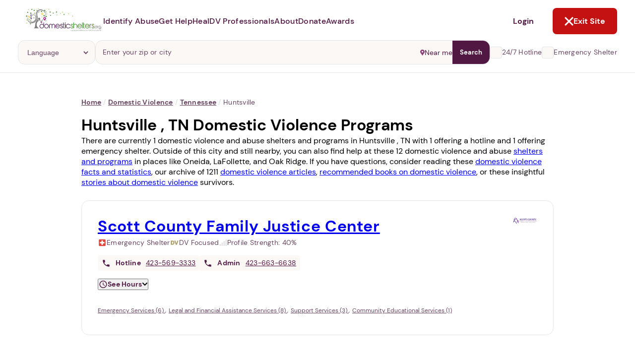

--- FILE ---
content_type: text/html; charset=utf-8
request_url: https://www.domesticshelters.org/help/tn/huntsville
body_size: 22250
content:
<!DOCTYPE html><html class="ie-ok wf-loading" lang="en-US"><head><meta charset="utf-8" /><title>Huntsville , TN Domestic Violence Help, Programs</title><meta content="width=device-width, initial-scale=1.0" name="viewport" /><meta content="production" name="environment" /><meta content="yes" name="apple-mobile-web-app-capable" /><meta content="default" name="apple-mobile-web-app-status-bar-style" /><link href="manifests/manifest-icons/basic/icon-144x144.png" rel="apple-touch-icon" sizes="144x144" /><meta content="IE=Edge" http-equiv="X-UA-Compatible" /><meta content="Bisrvv2AChk4R_ZKG0yZ_MsgkfBXLgMjQqs3FlBk--E" name="google-site-verification" /><meta content="summary_large_image" name="twitter:card" /><meta content="@domesticshelter" name="twitter:site" /><meta content="@domesticshelter" name="twitter:creator" /><meta content="#501843" name="theme-color" /><meta content="#501843" name="msapplication-navbutton-color" /><meta content="3a4f5cca447d0033ec91f9e2c1c0546a" name="p:domain_verify" /><meta content="693829914547882" property="fb:app_id" /><link href="https://www.domesticshelters.org/help/tn/huntsville" rel="canonical" /><meta content="public, max-age=3600" http-equiv="Cache-control" /><meta name="title" content="Huntsville , TN Domestic Violence Help, Programs" /><meta name="description" content="Find domestic violence and abuse help in Huntsville , TN, and lists of nearby services, hotlines and support groups." /><meta name="csrf-param" content="authenticity_token" />
<meta name="csrf-token" content="nIzjTUCP0n3fPe0DzHIoqaQ/CPAw5j+yVAczMDLixZRx5R9nGKzq8oGUXJkvwFDjujGA6kzHChP5VUcopMbSnQ==" /><meta property="og:type" content="website" /><meta property="og:title" content="Huntsville , TN Domestic Violence Help, Programs" /><meta property="og:description" content="Find domestic violence and abuse help in Huntsville , TN, and lists of nearby services, hotlines and support groups." /><meta property="og:url" content="https://www.domesticshelters.org/help/tn/huntsville" /><meta property="og:image" content="https://d177u6cr05yfp1.cloudfront.net/production/vite/assets/default-og-JwlE34Wb.png" /><meta property="og:site_name" content="DomesticShelters.org" /><link rel="icon" type="image/x-icon" href="https://d177u6cr05yfp1.cloudfront.net/production/vite/assets/favicon-CQEVJ-JZ.png" /><link rel="stylesheet" href="https://d177u6cr05yfp1.cloudfront.net/production/application-549b10cfe5fb83685a0e4e6ba7296eb8ee058f4d494d36f414b66be1612f219a.css" media="all" /><link rel="stylesheet" href="https://d177u6cr05yfp1.cloudfront.net/production/print-f2ce2524bf43eeb69c4c34b00b9143ce9bd491cc7d997ecd2f0cc9236827f3d7.css" media="print" /><link rel="stylesheet" href="https://d177u6cr05yfp1.cloudfront.net/production/vite/assets/homepage-8aQZpbdC.css" media="screen" /><link rel="stylesheet" href="https://d177u6cr05yfp1.cloudfront.net/production/application-549b10cfe5fb83685a0e4e6ba7296eb8ee058f4d494d36f414b66be1612f219a.css" media="all" /><link rel="stylesheet" href="https://d177u6cr05yfp1.cloudfront.net/production/vite/assets/application-lri2qE-V.css" media="screen" /><link rel="stylesheet" href="https://d177u6cr05yfp1.cloudfront.net/production/vite/assets/print-y_C_ogk0.css" media="print" /><script src="https://d177u6cr05yfp1.cloudfront.net/production/vite/assets/application-CvuRCFnV.js" crossorigin="anonymous" type="module"></script><link rel="modulepreload" href="https://d177u6cr05yfp1.cloudfront.net/production/vite/assets/turbo.es2017-esm-ClrVh3Nk.js" as="script" crossorigin="anonymous"><script async="" src="https://www.googletagmanager.com/gtag/js?id=UA-47346704-1"></script><script>window.ga_key_1 = "UA-47346704-1";
window.dataLayer = window.dataLayer || [];
function gtag() {
  dataLayer.push(arguments);
}
gtag('js', new Date());
gtag('config', "UA-47346704-1")</script><script async="" src="https://www.googletagmanager.com/gtag/js?id=G-0NCPP6YBEG"></script><script>window.ga_key_2 = "G-0NCPP6YBEG";
gtag('js', new Date());
gtag('config', "G-0NCPP6YBEG")</script><script>window.DS = {
  routes: {
    update_metric: "/locations/update_metric.json",
    compare_locations: "/locations/compare.json",
    compare_locations_html: "/locations/compare",
    surveys: "/data-center/surveys.json",
    surveys_non_json: "/data-center/surveys",
    events: "/events.json",
    purple_ribbon_awards_signup_exists: "/api/awards/signup/exists.json",
    purple_ribbon_awards_signup_add: "/api/awards/signup/add.json",
    purple_ribbon_awards_tabs: "/api/awards/tabs.json",
    purple_ribbon_awards_awards: "/api/awards/awards.json",
    purple_ribbon_awards_winners: "/api/awards/winners.json",
    purple_ribbon_awards_supporters: "/api/awards/supporters.json",
    purple_ribbon_awards_organization_sizes: "/api/awards/organization-sizes.json",
    purple_ribbon_awards_judges: "/api/awards/judges.json",
    purple_ribbon_awards_sponsors: "/api/awards/sponsors.json",
    purple_ribbon_awards_nomination_add: "/api/awards/nomination/add.json",
    purple_ribbon_awards_nomination_get: "/api/awards/nomination/get.json",
    purple_ribbon_awards_nomination_update: "/api/awards/nomination/update.json",
    purple_ribbon_awards_nomination_files_get: "/api/awards/nomination/files/get.json",
    purple_ribbon_awards_file_presigned_url: "/api/awards/file/presigned-url.json",
    purple_ribbon_awards_file_confirm: "/api/awards/file/confirm.json",
    purple_ribbon_awards_file_remove: "/api/awards/file/remove.json",
    time_current: "/api/time/current.json",
    time_purple_ribbon_year: "/api/time/purple-ribbon-year.json",
    user_purple_ribbon_awards_register: "/api/user/register.json",
    user_purple_ribbon_awards_register_email_available: "/api/user/register/email-available.json",
    session_create: "/api/session/create.json",
    session_logged_in: "/api/session/logged-in"
  },
  languages: [{"id":46,"name":"Chinese"},{"id":31,"name":"English"},{"id":43,"name":"French"},{"id":61,"name":"German"},{"id":44,"name":"Italian"},{"id":62,"name":"Korean"},{"id":69,"name":"Portuguese"},{"id":42,"name":"Russian"},{"id":45,"name":"Sign language"},{"id":40,"name":"Spanish"},{"id":47,"name":"Tagalog"},{"id":53,"name":"Vietnamese"}],
  SENTRY_DSN_PUBLIC: "https://bf8175d398fb4caaa01980e0cc96e6c3@app.getsentry.com/67362",
  CAPTCHA_SITE_KEY: "6LdpiLcUAAAAABz6bIb0vNF_tF4cxGfPGMi-9_Nc",
};

//GOOGLE CUSTOM SEARCH
window.__gcse = {
  parsetags: 'explicit',
  initializationCallback: () => {
    const renderCallback = (el = document) => {
      google.search.cse.element.go();
      el.querySelectorAll('[data-lazy-gcse]').forEach(el => {
        el.removeAttribute('data-lazy-gcse');
        el.setAttribute('data-controller', 'gcse');
      });
    }
    if (document.readyState == 'complete') {
      renderCallback();
    } else {
      google.setOnLoadCallback(renderCallback, true)
    }
  }
};</script><script async="" src="https://www.googletagmanager.com/gtag/js?id=AW-696448608"></script><script>window.dataLayer = window.dataLayer || [];
function gtag() {
  dataLayer.push(arguments);
}
gtag('js', new Date());
gtag('config', 'AW-696448608');
function gtag_report_conversion(url) {
  var callback = function () {
    if (typeof(url) != 'undefined') {
      window.location = url;
    }
  };
  gtag('event', 'conversion', {
    'send_to': 'AW-696448608/g_CqCOfj0LQBEODsi8wC',
    'event_callback': callback
  });
}</script><script>/* Hotjar snippet */
(function (h, o, t, j, a, r) {
  h.hj =
    h.hj ||
    function () {
      (h.hj.q = h.hj.q || []).push(arguments);
    };
  h._hjSettings = {hjid: 1770413, hjsv: 6};
  a = o.getElementsByTagName("head")[0];
  r = o.createElement("script");
  r.async = 1;
  r.src = t + h._hjSettings.hjid + j + h._hjSettings.hjsv;
  a.appendChild(r);
})(window, document, "https://static.hotjar.com/c/hotjar-", ".js?sv=");</script><script>(function(){ var s = document.createElement('script'); var h = document.querySelector('head') || document.body; s.src = 'https://acsbapp.com/apps/app/dist/js/app.js'; s.async = true; s.onload = function(){ acsbJS.init({ statementLink : '', footerHtml : '', hideMobile : false, hideTrigger : false, disableBgProcess : false, language : 'en', position : 'left', leadColor : '#501843', triggerColor : '#501843', triggerRadius : '50%', triggerPositionX : 'left', triggerPositionY : 'bottom', triggerIcon : 'wheels', triggerSize : 'medium', triggerOffsetX : 30, triggerOffsetY : 80, mobile : { triggerSize : 'small', triggerPositionX : 'left', triggerPositionY : 'bottom', triggerOffsetX : 10, triggerOffsetY : 10, triggerRadius : '50%' } }); }; h.appendChild(s); })();</script><script src="https://maps.googleapis.com/maps/api/js?libraries=places,visualization&amp;key=AIzaSyCtiDVW0IuGkhu8x0zEHE5Q9wqm8rmqFEk" defer="defer"></script><link rel="alternate" type="application/rss+xml" title="RSS" href="/domestic-violence-articles-information/feed" /><script src="https://hopechat.ai/widget.js" type="module"></script><link rel="canonical" href="/help/tn/huntsville?page=1" /></head><body class="locations index " id="locations-index"><div class="pwa__banner pwa__banner--invisible">
  <div class="pwa__banner-container">
    <a class="pwa__banner-close-button">Not Now</a>

    <div class="pwa__banner-add-button">
      <div class="pwa__banner-blinking-eye-container">
        <div class="blinking-eye">
          <span class="blinking-eye__blink">
            <span class="blinking-eye__eye"></span>
          </span>
        </div>
      </div>
      <p class="pwa__banner-text">Abusers may monitor your phone, <span>TAP HERE</span> to more safely and securely browse DomesticShelters.org with a password protected app.</p>
    </div>
  </div>
</div>

<div class="pwa pwa--invisible">
  <div class="pwa__container">
    <a class="pwa__close-button pwa__modal-close" href="#"><i class="fa fa-times"></i></a>

    <div class="pwa__step pwa__step--1">
      <div class="pwa__main-content">
        <p>1. Select a discrete app icon.</p>
        <div class="pwa__images-container">
          <div class="pwa__image-block"><img name="calcpro" class="pwa__icon pwa__icon--active" src="/manifests/manifest-icons/calcpro/apple/icon-144x144.png"></div>
          <div class="pwa__image-block"><img name="weatherly" class="pwa__icon" src="/manifests/manifest-icons/weatherly/apple/icon-144x144.png"></div>
          <div class="pwa__image-block"><img name="folderly" class="pwa__icon" src="/manifests/manifest-icons/folderly/apple/icon-144x144.png"></div>
          <div class="pwa__image-block"><img name="salewatchr" class="pwa__icon" src="/manifests/manifest-icons/salewatchr/apple/icon-144x144.png"></div>
          <div class="pwa__image-block"><img name="trackr" class="pwa__icon" src="/manifests/manifest-icons/trackr/apple/icon-144x144.png"></div>
          <div class="pwa__image-block"><img name="notepro" class="pwa__icon" src="/manifests/manifest-icons/notepro/apple/icon-144x144.png"></div>
        </div>
      </div>

      <div class="pwa__nav">
        <p class="pwa__nav-text">Next step: Custom Icon Title</p>
        <a class="btn btn2 btn-size pwa__nav-button" href="#" data-ref="pwa__step--2">Next</a>
      </div>
    </div>

    <div class="pwa__step pwa__step--2 _display-none">
      <div class="pwa__main-content">
        <p>2. Change the title (optional).</p>
        <div class="pwa__images-container">
          <div class="pwa__image-block pwa__image-block--selected"><img class="pwa__icon"></div>
          <div class="pwa__image-block"><input class="pwa__name-input" type="text" name="pwa_name" maxlength="12"></div>
        </div>
      </div>

      <div class="pwa__nav">
        <a class="btn btn1 btn-size pwa__nav-button" href="#" data-ref="pwa__step--1">Back</a>
        <a class="btn btn2 btn-size pwa__add-button" href="#">Next</a>
      </div>
    </div>

    <div class="pwa__loader _display-none"><i class="fa fa-spinner fa-spin"></i> Building App</div>
  </div>
</div>
<header class="page-header gutter--regular no-ads page-header--bordered" data-controller="header exit-site" data-exit-site-target="rootElement" data-header-active-panel-value="" data-header-is-desktop-value="" data-header-menu-open-value="false" data-header-page-is-blurred-value="false" data-header-previous-panel-value="" data-header-scroll-blocked-value="false"><div class="page-header__hamburger" data-action="click-&gt;header#toggleMenu" data-header-target="menuActivator"><div class="hamburger"><svg role='img' width="15" height="14" viewBox="0 0 15 14" fill="none" xmlns="http://www.w3.org/2000/svg">
      <line x1="0.909061" y1="1.78772" x2="14.0909" y2="1.78772" stroke="#501843" stroke-width="1.75758" stroke-linecap="round"/>
      <line x1="0.909061" y1="7.06067" x2="14.0909" y2="7.06067" stroke="#501843" stroke-width="1.75758" stroke-linecap="round"/>
      <line x1="0.909061" y1="12.3331" x2="14.0909" y2="12.3331" stroke="#501843" stroke-width="1.75758" stroke-linecap="round"/>
    </svg></div><div class="close"><svg role='img' width="18" height="18" viewBox="0 0 18 18" fill="none" xmlns="http://www.w3.org/2000/svg">
      <path d="M2 2L9 9L2 16" stroke="white" stroke-width="3" stroke-linecap="round"/>
      <path d="M16 16L9 9L16 2" stroke="white" stroke-width="3" stroke-linecap="round"/>
    </svg></div></div><a class="page-header__logo" href="/"><img alt="Domestic Shelters logo" src="https://d177u6cr05yfp1.cloudfront.net/production/vite/assets/DS_logo-DS65DgIQ.jpg" /></a><nav class="page-header__navigation"><ul class="navigation__site-links"><li class="navigation__site-link"><span data-action="click-&gt;header#setActivePanel" data-header-target="dropdownActivator" data-panel-target="identify-abuse" role="button">Identify Abuse</span><div class="page-header__dropdown-panel hide" data-header-target="panel" id="identify-abuse"><button class="dropdown-panel__back-button" data-action="click-&gt;header#returnToMainMenu"><svg role='img' width="7" height="10" viewBox="0 0 7 10" fill="none" xmlns="http://www.w3.org/2000/svg">
      <path d="M5.29289 9.70711C5.68342 10.0976 6.31658 10.0976 6.70711 9.70711C7.09763 9.31658 7.09763 8.68342 6.70711 8.29289L5.29289 9.70711ZM2 5L1.29289 4.29289L0.585786 5L1.29289 5.70711L2 5ZM6.70711 1.70711C7.09763 1.31658 7.09763 0.683417 6.70711 0.292893C6.31658 -0.0976314 5.68342 -0.0976315 5.29289 0.292893L6.70711 1.70711ZM6.70711 8.29289L2.70711 4.29289L1.29289 5.70711L5.29289 9.70711L6.70711 8.29289ZM2.70711 5.70711L6.70711 1.70711L5.29289 0.292893L1.29289 4.29289L2.70711 5.70711Z" fill="#501843"/>
    </svg>Back</button><div class="dropdown-panel__content"><div class="dropdown-panel__main-content"><div class="main-content__header"><a class="header__heading" href="/identify-abuse"><h2>Identify Abuse</h2><svg role='img' width="17" height="15" viewBox="0 0 17 15" fill="none" xmlns="http://www.w3.org/2000/svg">
      <path d="M2.00001 7.77777L14.519 7.77777" stroke="white" stroke-width="2.25" stroke-linecap="round"/>
      <path d="M9.22198 13.556L15 7.77802L9.22199 2" stroke="white" stroke-width="2.25" stroke-linecap="round"/>
    </svg></a><div class="header__text"><p>Explore resources on recognizing if you're experiencing abuse.</p></div></div><div class="main-content__links"><ul class="links"><li><a class="button button--with-icon" href="/identify-abuse"><div class="link-icon"><svg role='img' width="20" height="20" viewBox="0 0 20 20" fill="none" xmlns="http://www.w3.org/2000/svg">
      <g clip-path="url(#clip0_896_4806)">
      <path d="M9.99998 3.75C5.83331 3.75 2.27498 6.34167 0.833313 10C2.27498 13.6583 5.83331 16.25 9.99998 16.25C14.1666 16.25 17.725 13.6583 19.1666 10C17.725 6.34167 14.1666 3.75 9.99998 3.75ZM9.99998 14.1667C7.69998 14.1667 5.83331 12.3 5.83331 10C5.83331 7.7 7.69998 5.83333 9.99998 5.83333C12.3 5.83333 14.1666 7.7 14.1666 10C14.1666 12.3 12.3 14.1667 9.99998 14.1667ZM9.99998 7.5C8.61665 7.5 7.49998 8.61667 7.49998 10C7.49998 11.3833 8.61665 12.5 9.99998 12.5C11.3833 12.5 12.5 11.3833 12.5 10C12.5 8.61667 11.3833 7.5 9.99998 7.5Z" fill="white"/>
      </g>
      <defs>
      <clipPath id="clip0_896_4806">
      <rect width="20" height="20" fill="white"/>
      </clipPath>
      </defs>
    </svg></div>Browse Resources</a></li><li><a class="button button--with-icon" href="/events"><div class="link-icon"><svg role='img' width="20" height="20" viewBox="0 0 20 20" fill="none" xmlns="http://www.w3.org/2000/svg">
      <g clip-path="url(#clip0_896_4593)">
      <path d="M14.1667 10.0002H10V14.1668H14.1667V10.0002ZM13.3333 0.833496V2.50016H6.66667V0.833496H5V2.50016H4.16667C3.24167 2.50016 2.50833 3.25016 2.50833 4.16683L2.5 15.8335C2.5 16.7502 3.24167 17.5002 4.16667 17.5002H15.8333C16.75 17.5002 17.5 16.7502 17.5 15.8335V4.16683C17.5 3.25016 16.75 2.50016 15.8333 2.50016H15V0.833496H13.3333ZM15.8333 15.8335H4.16667V6.66683H15.8333V15.8335Z" fill="white"/>
      </g>
      <defs>
      <clipPath id="clip0_896_4593">
      <rect width="20" height="20" fill="white"/>
      </clipPath>
      </defs>
    </svg></div>Events and Webinars</a></li></ul></div></div><div class="dropdown-panel__auxiliary-content"><div class="auxiliary-content__header"><h4>Guides and Tools for Identifying Abuse</h4></div><div class="auxiliary-content__content"><ul class="content__links"><li><a href="/resources/risk-assessment-tools">Domestic Violence Assessment Tools</a></li><li><a href="/articles/comprehensive-guides">Comprehensive Guides</a></li><li><a href="/online-forums-and-chats">Online Forums and Chats</a></li><li><a href="/resources/mobile-apps-for-victims-and-survivors">Mobile Apps for Victims and Survivors</a></li><li><a href="/resources/domestic-violence-podcasts">Domestic Violence Podcasts</a></li><li><a href="/resources/books">Book Recommendations</a></li><li><a href="/resources/national-global-organizations">National and Global Resources</a></li><li><a href="/domestic-violence-technology-safety-resources">Domestic Violence Technology Safety Resources</a></li></ul></div></div></div></div></li><li class="navigation__site-link"><span data-action="click-&gt;header#setActivePanel" data-header-target="dropdownActivator" data-panel-target="get-help" role="button">Get Help</span><div class="page-header__dropdown-panel hide" data-header-target="panel" id="get-help"><button class="dropdown-panel__back-button" data-action="click-&gt;header#returnToMainMenu"><svg role='img' width="7" height="10" viewBox="0 0 7 10" fill="none" xmlns="http://www.w3.org/2000/svg">
      <path d="M5.29289 9.70711C5.68342 10.0976 6.31658 10.0976 6.70711 9.70711C7.09763 9.31658 7.09763 8.68342 6.70711 8.29289L5.29289 9.70711ZM2 5L1.29289 4.29289L0.585786 5L1.29289 5.70711L2 5ZM6.70711 1.70711C7.09763 1.31658 7.09763 0.683417 6.70711 0.292893C6.31658 -0.0976314 5.68342 -0.0976315 5.29289 0.292893L6.70711 1.70711ZM6.70711 8.29289L2.70711 4.29289L1.29289 5.70711L5.29289 9.70711L6.70711 8.29289ZM2.70711 5.70711L6.70711 1.70711L5.29289 0.292893L1.29289 4.29289L2.70711 5.70711Z" fill="#501843"/>
    </svg>Back</button><div class="dropdown-panel__content"><div class="dropdown-panel__main-content"><div class="main-content__header"><a class="header__heading" href="/help"><h2>Get Help</h2><svg role='img' width="17" height="15" viewBox="0 0 17 15" fill="none" xmlns="http://www.w3.org/2000/svg">
      <path d="M2.00001 7.77777L14.519 7.77777" stroke="white" stroke-width="2.25" stroke-linecap="round"/>
      <path d="M9.22198 13.556L15 7.77802L9.22199 2" stroke="white" stroke-width="2.25" stroke-linecap="round"/>
    </svg></a><div class="header__text"><p>Find domestic violence shelters and programs or learn more about escaping abuse.</p></div></div><div class="main-content__links"><ul class="links"><li><a class="button button--with-icon" href="/help"><div class="link-icon"><svg role='img' width="20" height="20" viewBox="0 0 20 20" fill="none" xmlns="http://www.w3.org/2000/svg">
      <g clip-path="url(#clip0_896_4801)">
      <path d="M15.8333 7.75V3.33333H13.3333V5.5L10 2.5L1.66667 10H4.16667V16.6667H8.33334V11.6667H11.6667V16.6667H15.8333V10H18.3333L15.8333 7.75ZM8.33334 8.33333C8.33334 7.41667 9.08334 6.66667 10 6.66667C10.9167 6.66667 11.6667 7.41667 11.6667 8.33333H8.33334Z" fill="white"/>
      </g>
      <defs>
      <clipPath id="clip0_896_4801">
      <rect width="20" height="20" fill="white"/>
      </clipPath>
      </defs>
    </svg></div>Find a Shelter or Program</a></li><li><a class="button button--with-icon" href="/help#resources"><div class="link-icon"><svg role='img' width="20" height="20" viewBox="0 0 20 20" fill="none" xmlns="http://www.w3.org/2000/svg">
      <g clip-path="url(#clip0_896_4806)">
      <path d="M9.99998 3.75C5.83331 3.75 2.27498 6.34167 0.833313 10C2.27498 13.6583 5.83331 16.25 9.99998 16.25C14.1666 16.25 17.725 13.6583 19.1666 10C17.725 6.34167 14.1666 3.75 9.99998 3.75ZM9.99998 14.1667C7.69998 14.1667 5.83331 12.3 5.83331 10C5.83331 7.7 7.69998 5.83333 9.99998 5.83333C12.3 5.83333 14.1666 7.7 14.1666 10C14.1666 12.3 12.3 14.1667 9.99998 14.1667ZM9.99998 7.5C8.61665 7.5 7.49998 8.61667 7.49998 10C7.49998 11.3833 8.61665 12.5 9.99998 12.5C11.3833 12.5 12.5 11.3833 12.5 10C12.5 8.61667 11.3833 7.5 9.99998 7.5Z" fill="white"/>
      </g>
      <defs>
      <clipPath id="clip0_896_4806">
      <rect width="20" height="20" fill="white"/>
      </clipPath>
      </defs>
    </svg></div>Browse Resources</a></li></ul></div></div><div class="dropdown-panel__auxiliary-content"><div class="auxiliary-content__header"><h4>Guides and Tools for Escaping</h4></div><div class="auxiliary-content__content"><ul class="content__links"><li><a href="/resources/risk-assessment-tools">Domestic Violence Assessment Tools</a></li><li><a href="/articles/comprehensive-guides">Comprehensive Guides</a></li><li><a href="/online-forums-and-chats">Online Forums and Chats</a></li><li><a href="/resources/mobile-apps-for-victims-and-survivors">Mobile Apps for Victims and Survivors</a></li><li><a href="/resources/domestic-violence-podcasts">Domestic Violence Podcasts</a></li><li><a href="/resources/books">Book Recommendations</a></li><li><a href="/resources/national-global-organizations">National and Global Resources</a></li><li><a href="/domestic-violence-technology-safety-resources">Domestic Violence Technology Safety Resources</a></li></ul></div></div></div></div></li><li class="navigation__site-link"><span data-action="click-&gt;header#setActivePanel" data-header-target="dropdownActivator" data-panel-target="heal" role="button">Heal</span><div class="page-header__dropdown-panel hide" data-header-target="panel" id="heal"><button class="dropdown-panel__back-button" data-action="click-&gt;header#returnToMainMenu"><svg role='img' width="7" height="10" viewBox="0 0 7 10" fill="none" xmlns="http://www.w3.org/2000/svg">
      <path d="M5.29289 9.70711C5.68342 10.0976 6.31658 10.0976 6.70711 9.70711C7.09763 9.31658 7.09763 8.68342 6.70711 8.29289L5.29289 9.70711ZM2 5L1.29289 4.29289L0.585786 5L1.29289 5.70711L2 5ZM6.70711 1.70711C7.09763 1.31658 7.09763 0.683417 6.70711 0.292893C6.31658 -0.0976314 5.68342 -0.0976315 5.29289 0.292893L6.70711 1.70711ZM6.70711 8.29289L2.70711 4.29289L1.29289 5.70711L5.29289 9.70711L6.70711 8.29289ZM2.70711 5.70711L6.70711 1.70711L5.29289 0.292893L1.29289 4.29289L2.70711 5.70711Z" fill="#501843"/>
    </svg>Back</button><div class="dropdown-panel__content"><div class="dropdown-panel__main-content"><div class="main-content__header"><a class="header__heading" href="/heal"><h2>Heal</h2><svg role='img' width="17" height="15" viewBox="0 0 17 15" fill="none" xmlns="http://www.w3.org/2000/svg">
      <path d="M2.00001 7.77777L14.519 7.77777" stroke="white" stroke-width="2.25" stroke-linecap="round"/>
      <path d="M9.22198 13.556L15 7.77802L9.22199 2" stroke="white" stroke-width="2.25" stroke-linecap="round"/>
    </svg></a><div class="header__text"><p>Discover support, tools and inspiration to help you thrive after abuse.</p></div></div><div class="main-content__links"><ul class="links"><li><a class="button button--with-icon" href="/heal"><div class="link-icon"><svg role='img' width="20" height="20" viewBox="0 0 20 20" fill="none" xmlns="http://www.w3.org/2000/svg">
      <g clip-path="url(#clip0_896_4806)">
      <path d="M9.99998 3.75C5.83331 3.75 2.27498 6.34167 0.833313 10C2.27498 13.6583 5.83331 16.25 9.99998 16.25C14.1666 16.25 17.725 13.6583 19.1666 10C17.725 6.34167 14.1666 3.75 9.99998 3.75ZM9.99998 14.1667C7.69998 14.1667 5.83331 12.3 5.83331 10C5.83331 7.7 7.69998 5.83333 9.99998 5.83333C12.3 5.83333 14.1666 7.7 14.1666 10C14.1666 12.3 12.3 14.1667 9.99998 14.1667ZM9.99998 7.5C8.61665 7.5 7.49998 8.61667 7.49998 10C7.49998 11.3833 8.61665 12.5 9.99998 12.5C11.3833 12.5 12.5 11.3833 12.5 10C12.5 8.61667 11.3833 7.5 9.99998 7.5Z" fill="white"/>
      </g>
      <defs>
      <clipPath id="clip0_896_4806">
      <rect width="20" height="20" fill="white"/>
      </clipPath>
      </defs>
    </svg></div>Browse Resources</a></li><li><a class="button button--with-icon" href="/events"><div class="link-icon"><svg role='img' width="20" height="20" viewBox="0 0 20 20" fill="none" xmlns="http://www.w3.org/2000/svg">
      <g clip-path="url(#clip0_896_4593)">
      <path d="M14.1667 10.0002H10V14.1668H14.1667V10.0002ZM13.3333 0.833496V2.50016H6.66667V0.833496H5V2.50016H4.16667C3.24167 2.50016 2.50833 3.25016 2.50833 4.16683L2.5 15.8335C2.5 16.7502 3.24167 17.5002 4.16667 17.5002H15.8333C16.75 17.5002 17.5 16.7502 17.5 15.8335V4.16683C17.5 3.25016 16.75 2.50016 15.8333 2.50016H15V0.833496H13.3333ZM15.8333 15.8335H4.16667V6.66683H15.8333V15.8335Z" fill="white"/>
      </g>
      <defs>
      <clipPath id="clip0_896_4593">
      <rect width="20" height="20" fill="white"/>
      </clipPath>
      </defs>
    </svg></div>Events and Webinars</a></li></ul></div></div><div class="dropdown-panel__auxiliary-content"><div class="auxiliary-content__header"><h4>Guides and Tools for Healing</h4></div><div class="auxiliary-content__content"><ul class="content__links"><li><a href="/resources/risk-assessment-tools">Domestic Violence Assessment Tools</a></li><li><a href="/articles/comprehensive-guides">Comprehensive Guides</a></li><li><a href="/online-forums-and-chats">Online Forums and Chats</a></li><li><a href="/resources/mobile-apps-for-victims-and-survivors">Mobile Apps for Victims and Survivors</a></li><li><a href="/resources/domestic-violence-podcasts">Domestic Violence Podcasts</a></li><li><a href="/resources/books">Book Recommendations</a></li><li><a href="/resources/national-global-organizations">National and Global Resources</a></li><li><a href="/domestic-violence-technology-safety-resources">Domestic Violence Technology Safety Resources</a></li></ul></div></div></div></div></li><li class="navigation__site-link"><span data-action="click-&gt;header#setActivePanel" data-header-target="dropdownActivator" data-panel-target="dv-professionals" role="button">DV Professionals</span><div class="page-header__dropdown-panel hide" data-header-target="panel" id="dv-professionals"><button class="dropdown-panel__back-button" data-action="click-&gt;header#returnToMainMenu"><svg role='img' width="7" height="10" viewBox="0 0 7 10" fill="none" xmlns="http://www.w3.org/2000/svg">
      <path d="M5.29289 9.70711C5.68342 10.0976 6.31658 10.0976 6.70711 9.70711C7.09763 9.31658 7.09763 8.68342 6.70711 8.29289L5.29289 9.70711ZM2 5L1.29289 4.29289L0.585786 5L1.29289 5.70711L2 5ZM6.70711 1.70711C7.09763 1.31658 7.09763 0.683417 6.70711 0.292893C6.31658 -0.0976314 5.68342 -0.0976315 5.29289 0.292893L6.70711 1.70711ZM6.70711 8.29289L2.70711 4.29289L1.29289 5.70711L5.29289 9.70711L6.70711 8.29289ZM2.70711 5.70711L6.70711 1.70711L5.29289 0.292893L1.29289 4.29289L2.70711 5.70711Z" fill="#501843"/>
    </svg>Back</button><div class="dropdown-panel__content"><div class="dropdown-panel__main-content"><div class="main-content__header"><a class="header__heading" href="/for-professionals"><h2>DV Professionals</h2><svg role='img' width="17" height="15" viewBox="0 0 17 15" fill="none" xmlns="http://www.w3.org/2000/svg">
      <path d="M2.00001 7.77777L14.519 7.77777" stroke="white" stroke-width="2.25" stroke-linecap="round"/>
      <path d="M9.22198 13.556L15 7.77802L9.22199 2" stroke="white" stroke-width="2.25" stroke-linecap="round"/>
    </svg></a><div class="header__text"><p>Better serve your clients with our tools and resources. Claim and manage your organization's information. Create a free online store to receive donations.</p></div></div><div class="main-content__links"><ul class="links"><li><a class="button button--with-icon" href="/locations/new/claim/search"><div class="link-icon"><svg role='img' width="20" height="20" viewBox="0 0 20 20" fill="none" xmlns="http://www.w3.org/2000/svg">
      <g clip-path="url(#clip0_896_4801)">
      <path d="M15.8333 7.75V3.33333H13.3333V5.5L10 2.5L1.66667 10H4.16667V16.6667H8.33334V11.6667H11.6667V16.6667H15.8333V10H18.3333L15.8333 7.75ZM8.33334 8.33333C8.33334 7.41667 9.08334 6.66667 10 6.66667C10.9167 6.66667 11.6667 7.41667 11.6667 8.33333H8.33334Z" fill="white"/>
      </g>
      <defs>
      <clipPath id="clip0_896_4801">
      <rect width="20" height="20" fill="white"/>
      </clipPath>
      </defs>
    </svg></div>Claim & Manage your DS Location</a></li><li><a class="button button--with-icon" href="/events"><div class="link-icon"><svg role='img' width="20" height="20" viewBox="0 0 20 20" fill="none" xmlns="http://www.w3.org/2000/svg">
      <g clip-path="url(#clip0_896_4593)">
      <path d="M14.1667 10.0002H10V14.1668H14.1667V10.0002ZM13.3333 0.833496V2.50016H6.66667V0.833496H5V2.50016H4.16667C3.24167 2.50016 2.50833 3.25016 2.50833 4.16683L2.5 15.8335C2.5 16.7502 3.24167 17.5002 4.16667 17.5002H15.8333C16.75 17.5002 17.5 16.7502 17.5 15.8335V4.16683C17.5 3.25016 16.75 2.50016 15.8333 2.50016H15V0.833496H13.3333ZM15.8333 15.8335H4.16667V6.66683H15.8333V15.8335Z" fill="white"/>
      </g>
      <defs>
      <clipPath id="clip0_896_4593">
      <rect width="20" height="20" fill="white"/>
      </clipPath>
      </defs>
    </svg></div>Event Calendar</a></li><li><a class="button button--with-icon" href="/user/locations"><div class="link-icon"><svg role='img' width="20" height="20" viewBox="0 0 20 20" fill="none" xmlns="http://www.w3.org/2000/svg">
      <g clip-path="url(#clip0_896_3631)">
      <path d="M10 14.3917L15.15 17.5001L13.7833 11.6417L18.3333 7.70008L12.3417 7.19175L10 1.66675L7.65834 7.19175L1.66667 7.70008L6.21667 11.6417L4.85001 17.5001L10 14.3917Z" fill="white"/>
      </g>
      <defs>
      <clipPath id="clip0_896_3631">
      <rect width="20" height="20" fill="white"/>
      </clipPath>
      </defs>
    </svg></div>Make & Manage Wishlist</a></li><li><a class="button button--with-icon" href="/videos/category/webinars"><div class="link-icon"><svg role='img' width="20" height="20" viewBox="0 0 20 20" fill="none" xmlns="http://www.w3.org/2000/svg">
        <g clip-path="url(#clip0_954_8613)">
          <path d="M14.1667 8.75V5.83333C14.1667 5.375 13.7917 5 13.3333 5H3.33333C2.875 5 2.5 5.375 2.5 5.83333V14.1667C2.5 14.625 2.875 15 3.33333 15H13.3333C13.7917 15 14.1667 14.625 14.1667 14.1667V11.25L17.5 14.5833V5.41667L14.1667 8.75Z" fill="white"/>
        </g>
        <defs>
          <clipPath id="clip0_954_8613">
            <rect width="20" height="20" fill="white"/>
          </clipPath>
        </defs>
      </svg></div>Watch Webinars</a></li><li><a class="button button--with-icon" href="/for-professionals#resources"><div class="link-icon"><svg role='img' width="20" height="20" viewBox="0 0 20 20" fill="none" xmlns="http://www.w3.org/2000/svg">
      <g clip-path="url(#clip0_896_4806)">
      <path d="M9.99998 3.75C5.83331 3.75 2.27498 6.34167 0.833313 10C2.27498 13.6583 5.83331 16.25 9.99998 16.25C14.1666 16.25 17.725 13.6583 19.1666 10C17.725 6.34167 14.1666 3.75 9.99998 3.75ZM9.99998 14.1667C7.69998 14.1667 5.83331 12.3 5.83331 10C5.83331 7.7 7.69998 5.83333 9.99998 5.83333C12.3 5.83333 14.1666 7.7 14.1666 10C14.1666 12.3 12.3 14.1667 9.99998 14.1667ZM9.99998 7.5C8.61665 7.5 7.49998 8.61667 7.49998 10C7.49998 11.3833 8.61665 12.5 9.99998 12.5C11.3833 12.5 12.5 11.3833 12.5 10C12.5 8.61667 11.3833 7.5 9.99998 7.5Z" fill="white"/>
      </g>
      <defs>
      <clipPath id="clip0_896_4806">
      <rect width="20" height="20" fill="white"/>
      </clipPath>
      </defs>
    </svg></div>Browse Resources</a></li><li><a class="button button--with-icon" href="/awards"><div class="link-icon"><svg role='img' width="20" height="20" viewBox="0 0 20 20" fill="none" xmlns="http://www.w3.org/2000/svg">
      <g clip-path="url(#clip0_896_4988)">
      <g clip-path="url(#clip1_896_4988)">
      <path d="M6.31836 1.32048L7.01396 3.54688C7.01396 3.54688 8.53853 2.96714 10.0714 2.94415C11.6043 2.92117 12.9948 3.54688 12.9948 3.54688L13.8059 1.32048C13.8059 1.32048 12.1078 -0.0835488 10.0708 0.00392384C8.03374 0.0913965 6.31836 1.32048 6.31836 1.32048Z" fill="white"/>
      <path d="M14.2227 1.66861C14.2227 1.66861 17.2361 4.84635 15.0804 7.95387C12.9247 11.0614 6.48054 20.4548 6.48054 20.4548L4 17.602C4 17.602 6.34142 13.752 7.68602 11.8499C9.03063 9.94786 12.6235 5.889 13.2725 4.24235C13.9215 2.59569 14.2227 1.66797 14.2227 1.66797V1.66861Z" fill="white"/>
      <path d="M9.643 8.43577C8.35583 6.81593 7.08716 5.15715 6.7266 4.24283C6.07759 2.59618 5.77637 1.66846 5.77637 1.66846C5.77637 1.66846 2.76297 4.8462 4.91868 7.95372C5.49494 8.78439 6.37752 10.0639 7.36093 11.4928L9.643 8.43577Z" fill="white"/>
      <path d="M12.6051 12.269L10.2803 15.7367C12.0505 18.313 13.5196 20.4551 13.5196 20.4551L16.0001 17.6023C16.0001 17.6023 13.9701 14.2643 12.6051 12.2697V12.269Z" fill="white"/>
      </g>
      </g>
      <defs>
      <clipPath id="clip0_896_4988">
      <rect width="20" height="20" fill="white"/>
      </clipPath>
      <clipPath id="clip1_896_4988">
      <rect width="12" height="20.4545" fill="white" transform="translate(4)"/>
      </clipPath>
      </defs>
    </svg></div>Purple Ribbon Awards</a></li><li><a class="button button--with-icon" href="/data-center"><div class="link-icon"><svg role='img' width="20" height="20" viewBox="0 0 20 20" fill="none" xmlns="http://www.w3.org/2000/svg">
      <g clip-path="url(#clip0_896_3671)">
      <path d="M4.16669 7.66675H6.66669V15.8334H4.16669V7.66675ZM8.83335 4.16675H11.1667V15.8334H8.83335V4.16675ZM13.5 10.8334H15.8334V15.8334H13.5V10.8334Z" fill="white"/>
      </g>
      <defs>
      <clipPath id="clip0_896_3671">
      <rect width="20" height="20" fill="white"/>
      </clipPath>
      </defs>
    </svg></div>Data Center</a></li><li><a class="button button--with-icon" href="/resources/widgets"><div class="link-icon"><svg role='img' width="20" height="20" viewBox="0 0 20 20" fill="none" xmlns="http://www.w3.org/2000/svg">
      <g clip-path="url(#clip0_896_3643)">
      <path d="M12.9167 0.833252H6.25001C5.10001 0.833252 4.16667 1.76659 4.16667 2.91658V17.0833C4.16667 18.2332 5.10001 19.1666 6.25001 19.1666H12.9167C14.0667 19.1666 15 18.2332 15 17.0833V2.91658C15 1.76659 14.0667 0.833252 12.9167 0.833252ZM9.58334 18.3333C8.89167 18.3333 8.33334 17.7749 8.33334 17.0833C8.33334 16.3916 8.89167 15.8333 9.58334 15.8333C10.275 15.8333 10.8333 16.3916 10.8333 17.0833C10.8333 17.7749 10.275 18.3333 9.58334 18.3333ZM13.3333 14.9999H5.83334V3.33325H13.3333V14.9999Z" fill="white"/>
      </g>
      <defs>
      <clipPath id="clip0_896_3643">
      <rect width="20" height="20" fill="white"/>
      </clipPath>
      </defs>
    </svg></div>Widgets</a></li></ul></div></div><div class="dropdown-panel__auxiliary-content"><div class="auxiliary-content__header"><h4>Guides and Tools for Professionals</h4></div><div class="auxiliary-content__content"><ul class="content__links"><li><a href="/resources/risk-assessment-tools">Domestic Violence Assessment Tools</a></li><li><a href="/articles/comprehensive-guides">Comprehensive Guides</a></li><li><a href="/online-forums-and-chats">Online Forums and Chats</a></li><li><a href="/resources/mobile-apps-for-victims-and-survivors">Mobile Apps for Victims and Survivors</a></li><li><a href="/resources/domestic-violence-podcasts">Domestic Violence Podcasts</a></li><li><a href="/resources/books">Book Recommendations</a></li><li><a href="/resources/national-global-organizations">National and Global Resources</a></li><li><a href="/domestic-violence-technology-safety-resources">Domestic Violence Technology Safety Resources</a></li><li><a href="/resources/state-coalitions">DV State Coalitions (US)</a></li><li><a href="/resources/domestic-violence-provincial-groups-canada">DV Provincial Groups (Canada)</a></li></ul></div></div></div></div></li><li class="navigation__site-link"><span data-action="click-&gt;header#setActivePanel" data-header-target="dropdownActivator" data-panel-target="about" role="button">About</span><div class="page-header__dropdown-panel hide" data-header-target="panel" id="about" style="--link-column-count: 3"><button class="dropdown-panel__back-button" data-action="click-&gt;header#returnToMainMenu"><svg role='img' width="7" height="10" viewBox="0 0 7 10" fill="none" xmlns="http://www.w3.org/2000/svg">
      <path d="M5.29289 9.70711C5.68342 10.0976 6.31658 10.0976 6.70711 9.70711C7.09763 9.31658 7.09763 8.68342 6.70711 8.29289L5.29289 9.70711ZM2 5L1.29289 4.29289L0.585786 5L1.29289 5.70711L2 5ZM6.70711 1.70711C7.09763 1.31658 7.09763 0.683417 6.70711 0.292893C6.31658 -0.0976314 5.68342 -0.0976315 5.29289 0.292893L6.70711 1.70711ZM6.70711 8.29289L2.70711 4.29289L1.29289 5.70711L5.29289 9.70711L6.70711 8.29289ZM2.70711 5.70711L6.70711 1.70711L5.29289 0.292893L1.29289 4.29289L2.70711 5.70711Z" fill="#501843"/>
    </svg>Back</button><div class="dropdown-panel__content single-column"><div class="dropdown-panel__main-content"><div class="main-content__header"><a class="header__heading" href="/about"><h2>About</h2><svg role='img' width="17" height="15" viewBox="0 0 17 15" fill="none" xmlns="http://www.w3.org/2000/svg">
      <path d="M2.00001 7.77777L14.519 7.77777" stroke="white" stroke-width="2.25" stroke-linecap="round"/>
      <path d="M9.22198 13.556L15 7.77802L9.22199 2" stroke="white" stroke-width="2.25" stroke-linecap="round"/>
    </svg></a><div class="header__text"><p>Learn more about DomesticShelters.org and our mission to help victims and survivors of abuse and how we support domestic violence professionals.</p></div></div><div class="main-content__links"><ul class="links"><li><a class="button button--with-icon" href="/about"><div class="link-icon"><svg role='img' width="20" height="20" viewBox="0 0 20 20" fill="none" xmlns="http://www.w3.org/2000/svg">
      <g clip-path="url(#clip0_896_3875)">
      <path d="M10 18.3333C14.1417 18.3333 17.5 14.9749 17.5 10.8333C13.3583 10.8333 10 14.1916 10 18.3333ZM4.66667 8.54158C4.66667 9.69159 5.6 10.6249 6.75 10.6249C7.19167 10.6249 7.59167 10.4916 7.93333 10.2583L7.91667 10.4166C7.91667 11.5666 8.85 12.4999 10 12.4999C11.15 12.4999 12.0833 11.5666 12.0833 10.4166L12.0667 10.2583C12.4 10.4916 12.8083 10.6249 13.25 10.6249C14.4 10.6249 15.3333 9.69159 15.3333 8.54158C15.3333 7.70825 14.8417 6.99992 14.1417 6.66658C14.8417 6.33325 15.3333 5.62492 15.3333 4.79159C15.3333 3.64159 14.4 2.70825 13.25 2.70825C12.8083 2.70825 12.4083 2.84159 12.0667 3.07492L12.0833 2.91659C12.0833 1.76659 11.15 0.833252 10 0.833252C8.85 0.833252 7.91667 1.76659 7.91667 2.91659L7.93333 3.07492C7.6 2.84159 7.19167 2.70825 6.75 2.70825C5.6 2.70825 4.66667 3.64159 4.66667 4.79159C4.66667 5.62492 5.15833 6.33325 5.85833 6.66658C5.15833 6.99992 4.66667 7.70825 4.66667 8.54158ZM10 4.58325C11.15 4.58325 12.0833 5.51659 12.0833 6.66658C12.0833 7.81659 11.15 8.74992 10 8.74992C8.85 8.74992 7.91667 7.81659 7.91667 6.66658C7.91667 5.51659 8.85 4.58325 10 4.58325ZM2.5 10.8333C2.5 14.9749 5.85833 18.3333 10 18.3333C10 14.1916 6.64167 10.8333 2.5 10.8333Z" fill="white"/>
      </g>
      <defs>
      <clipPath id="clip0_896_3875">
      <rect width="20" height="20" fill="white"/>
      </clipPath>
      </defs>
    </svg></div>About Us</a></li><li><a class="button button--with-icon" href="/events"><div class="link-icon"><svg role='img' width="20" height="20" viewBox="0 0 20 20" fill="none" xmlns="http://www.w3.org/2000/svg">
      <g clip-path="url(#clip0_896_4593)">
      <path d="M14.1667 10.0002H10V14.1668H14.1667V10.0002ZM13.3333 0.833496V2.50016H6.66667V0.833496H5V2.50016H4.16667C3.24167 2.50016 2.50833 3.25016 2.50833 4.16683L2.5 15.8335C2.5 16.7502 3.24167 17.5002 4.16667 17.5002H15.8333C16.75 17.5002 17.5 16.7502 17.5 15.8335V4.16683C17.5 3.25016 16.75 2.50016 15.8333 2.50016H15V0.833496H13.3333ZM15.8333 15.8335H4.16667V6.66683H15.8333V15.8335Z" fill="white"/>
      </g>
      <defs>
      <clipPath id="clip0_896_4593">
      <rect width="20" height="20" fill="white"/>
      </clipPath>
      </defs>
    </svg></div>Events and Webinars</a></li><li><a class="button button--with-icon" href="/our-team"><div class="link-icon"><svg role='img' width="20" height="20" viewBox="0 0 20 20" fill="none" xmlns="http://www.w3.org/2000/svg">
      <g clip-path="url(#clip0_896_3899)">
      <path d="M10 10.625C11.3583 10.625 12.5583 10.95 13.5333 11.375C14.4333 11.775 15 12.675 15 13.65V15H5V13.6583C5 12.675 5.56667 11.775 6.46667 11.3833C7.44167 10.95 8.64167 10.625 10 10.625ZM3.33333 10.8333C4.25 10.8333 5 10.0833 5 9.16667C5 8.25 4.25 7.5 3.33333 7.5C2.41667 7.5 1.66667 8.25 1.66667 9.16667C1.66667 10.0833 2.41667 10.8333 3.33333 10.8333ZM4.275 11.75C3.96667 11.7 3.65833 11.6667 3.33333 11.6667C2.50833 11.6667 1.725 11.8417 1.01667 12.15C0.4 12.4167 0 13.0167 0 13.6917V15H3.75V13.6583C3.75 12.9667 3.94167 12.3167 4.275 11.75ZM16.6667 10.8333C17.5833 10.8333 18.3333 10.0833 18.3333 9.16667C18.3333 8.25 17.5833 7.5 16.6667 7.5C15.75 7.5 15 8.25 15 9.16667C15 10.0833 15.75 10.8333 16.6667 10.8333ZM20 13.6917C20 13.0167 19.6 12.4167 18.9833 12.15C18.275 11.8417 17.4917 11.6667 16.6667 11.6667C16.3417 11.6667 16.0333 11.7 15.725 11.75C16.0583 12.3167 16.25 12.9667 16.25 13.6583V15H20V13.6917ZM10 5C11.3833 5 12.5 6.11667 12.5 7.5C12.5 8.88333 11.3833 10 10 10C8.61667 10 7.5 8.88333 7.5 7.5C7.5 6.11667 8.61667 5 10 5Z" fill="white"/>
      </g>
      <defs>
      <clipPath id="clip0_896_3899">
      <rect width="20" height="20" fill="white"/>
      </clipPath>
      </defs>
    </svg></div>Team</a></li><li><a class="button button--with-icon" href="/news"><div class="link-icon"><svg role='img' width="20" height="20" viewBox="0 0 20 20" fill="none" xmlns="http://www.w3.org/2000/svg">
      <g clip-path="url(#clip0_896_4813)">
      <path d="M15.8333 2.5H4.16667C3.25 2.5 2.5 3.25 2.5 4.16667V15.8333C2.5 16.75 3.25 17.5 4.16667 17.5H15.8333C16.75 17.5 17.5 16.75 17.5 15.8333V4.16667C17.5 3.25 16.75 2.5 15.8333 2.5ZM11.6667 14.1667H5.83333V12.5H11.6667V14.1667ZM14.1667 10.8333H5.83333V9.16667H14.1667V10.8333ZM14.1667 7.5H5.83333V5.83333H14.1667V7.5Z" fill="white"/>
      </g>
      <defs>
      <clipPath id="clip0_896_4813">
      <rect width="20" height="20" fill="white"/>
      </clipPath>
      </defs>
    </svg></div>News</a></li><li><a class="button button--with-icon" href="/partners"><div class="link-icon"><svg role='img' width="20" height="20" viewBox="0 0 20 20" fill="none" xmlns="http://www.w3.org/2000/svg">
      <g clip-path="url(#clip0_896_3893)">
      <path d="M10 17.7917L8.79169 16.6917C4.50002 12.8 1.66669 10.2333 1.66669 7.08333C1.66669 4.51667 3.68335 2.5 6.25002 2.5C7.70002 2.5 9.09169 3.175 10 4.24167C10.9084 3.175 12.3 2.5 13.75 2.5C16.3167 2.5 18.3334 4.51667 18.3334 7.08333C18.3334 10.2333 15.5 12.8 11.2084 16.7L10 17.7917Z" fill="white"/>
      </g>
      <defs>
      <clipPath id="clip0_896_3893">
      <rect width="20" height="20" fill="white"/>
      </clipPath>
      </defs>
    </svg></div>Partners</a></li><li><a class="button button--with-icon" href="/contact"><div class="link-icon"><svg role='img' width="20" height="20" viewBox="0 0 20 20" fill="none" xmlns="http://www.w3.org/2000/svg">
      <g clip-path="url(#clip0_896_3906)">
      <path d="M16.6667 3.33337H3.33335C2.41669 3.33337 1.67502 4.08337 1.67502 5.00004L1.66669 15C1.66669 15.9167 2.41669 16.6667 3.33335 16.6667H16.6667C17.5834 16.6667 18.3334 15.9167 18.3334 15V5.00004C18.3334 4.08337 17.5834 3.33337 16.6667 3.33337ZM16.6667 6.66671L10 10.8334L3.33335 6.66671V5.00004L10 9.16671L16.6667 5.00004V6.66671Z" fill="white"/>
      </g>
      <defs>
      <clipPath id="clip0_896_3906">
      <rect width="20" height="20" fill="white"/>
      </clipPath>
      </defs>
    </svg></div>Contact</a></li><li><a class="button button--with-icon" href="/videos/category/media-appearances"><div class="link-icon"><svg role='img' width="20" height="20" viewBox="0 0 20 20" fill="none" xmlns="http://www.w3.org/2000/svg">
        <g clip-path="url(#clip0_954_8613)">
          <path d="M14.1667 8.75V5.83333C14.1667 5.375 13.7917 5 13.3333 5H3.33333C2.875 5 2.5 5.375 2.5 5.83333V14.1667C2.5 14.625 2.875 15 3.33333 15H13.3333C13.7917 15 14.1667 14.625 14.1667 14.1667V11.25L17.5 14.5833V5.41667L14.1667 8.75Z" fill="white"/>
        </g>
        <defs>
          <clipPath id="clip0_954_8613">
            <rect width="20" height="20" fill="white"/>
          </clipPath>
        </defs>
      </svg></div>Media Appearances</a></li></ul></div></div></div></div></li><li class="navigation__site-link"><span data-action="click-&gt;header#setActivePanel" data-header-target="dropdownActivator" data-panel-target="donate" role="button">Donate</span><div class="page-header__dropdown-panel hide" data-header-target="panel" id="donate" style="--link-column-count: 3"><button class="dropdown-panel__back-button" data-action="click-&gt;header#returnToMainMenu"><svg role='img' width="7" height="10" viewBox="0 0 7 10" fill="none" xmlns="http://www.w3.org/2000/svg">
      <path d="M5.29289 9.70711C5.68342 10.0976 6.31658 10.0976 6.70711 9.70711C7.09763 9.31658 7.09763 8.68342 6.70711 8.29289L5.29289 9.70711ZM2 5L1.29289 4.29289L0.585786 5L1.29289 5.70711L2 5ZM6.70711 1.70711C7.09763 1.31658 7.09763 0.683417 6.70711 0.292893C6.31658 -0.0976314 5.68342 -0.0976315 5.29289 0.292893L6.70711 1.70711ZM6.70711 8.29289L2.70711 4.29289L1.29289 5.70711L5.29289 9.70711L6.70711 8.29289ZM2.70711 5.70711L6.70711 1.70711L5.29289 0.292893L1.29289 4.29289L2.70711 5.70711Z" fill="#501843"/>
    </svg>Back</button><div class="dropdown-panel__content single-column"><div class="dropdown-panel__main-content"><div class="main-content__header"><a class="header__heading" href="/fundraisers"><h2>Donate</h2><svg role='img' width="17" height="15" viewBox="0 0 17 15" fill="none" xmlns="http://www.w3.org/2000/svg">
      <path d="M2.00001 7.77777L14.519 7.77777" stroke="white" stroke-width="2.25" stroke-linecap="round"/>
      <path d="M9.22198 13.556L15 7.77802L9.22199 2" stroke="white" stroke-width="2.25" stroke-linecap="round"/>
    </svg></a><div class="header__text"><p>Learn more about how to join DomesticShelters.org in helping those experiencing abuse. Choose the best way for you to support victims and survivors of domestic violence.</p></div></div><div class="main-content__links"><ul class="links"><li><a class="button button--with-icon" href="/fundraisers/domesticshelters-org/donate"><div class="link-icon"><svg role='img' width="20" height="20" viewBox="0 0 20 20" fill="none" xmlns="http://www.w3.org/2000/svg">
      <g clip-path="url(#clip0_896_4109)">
      <path d="M9.83333 9.08333C7.94166 8.59167 7.33333 8.08333 7.33333 7.29167C7.33333 6.38333 8.175 5.75 9.58333 5.75C11.0667 5.75 11.6167 6.45833 11.6667 7.5H13.5083C13.45 6.06667 12.575 4.75 10.8333 4.325V2.5H8.33333V4.3C6.71666 4.65 5.41666 5.7 5.41666 7.30833C5.41666 9.23333 7.00833 10.1917 9.33333 10.75C11.4167 11.25 11.8333 11.9833 11.8333 12.7583C11.8333 13.3333 11.425 14.25 9.58333 14.25C7.86666 14.25 7.19166 13.4833 7.1 12.5H5.26666C5.36666 14.325 6.73333 15.35 8.33333 15.6917V17.5H10.8333V15.7083C12.4583 15.4 13.75 14.4583 13.75 12.75C13.75 10.3833 11.725 9.575 9.83333 9.08333Z" fill="white"/>
      </g>
      <defs>
      <clipPath id="clip0_896_4109">
      <rect width="20" height="20" fill="white"/>
      </clipPath>
      </defs>
    </svg></div>Cash Donation</a></li><li><a class="button button--with-icon" href="/fundraisers/wish-lists"><div class="link-icon"><svg role='img' width="20" height="20" viewBox="0 0 20 20" fill="none" xmlns="http://www.w3.org/2000/svg">
      <g clip-path="url(#clip0_896_3631)">
      <path d="M10 14.3917L15.15 17.5001L13.7833 11.6417L18.3333 7.70008L12.3417 7.19175L10 1.66675L7.65834 7.19175L1.66667 7.70008L6.21667 11.6417L4.85001 17.5001L10 14.3917Z" fill="white"/>
      </g>
      <defs>
      <clipPath id="clip0_896_3631">
      <rect width="20" height="20" fill="white"/>
      </clipPath>
      </defs>
    </svg></div>Shelter Wishlist</a></li><li><a class="button button--with-icon" href="https://www.facebook.com/fund/domesticshelters/"><div class="link-icon"><svg role='img' width="20" height="20" viewBox="0 0 20 20" fill="none" xmlns="http://www.w3.org/2000/svg">
      <g clip-path="url(#clip0_896_4137)">
      <g clip-path="url(#clip1_896_4137)">
      <path d="M13.7409 10.5311H6V6.95569H14.336L13.7409 10.5311Z" fill="white"/>
      <path d="M7.80587 4.60043V18.8722H11.3613V5.1705C11.3613 4.78046 11.5863 4.57543 11.9564 4.57543H14.3367V1H11.5913C7.71086 1 7.80587 4.13038 7.80587 4.60043Z" fill="white"/>
      </g>
      </g>
      <defs>
      <clipPath id="clip0_896_4137">
      <rect width="20" height="20" fill="white"/>
      </clipPath>
      <clipPath id="clip1_896_4137">
      <rect width="8.33601" height="17.8672" fill="white" transform="translate(6 1)"/>
      </clipPath>
      </defs>
    </svg></div>Facebook Fundraiser</a></li><li><a class="button button--with-icon" href="/corporate-giving"><div class="link-icon"><svg role='img' width="20" height="20" viewBox="0 0 20 20" fill="none" xmlns="http://www.w3.org/2000/svg">
      <g clip-path="url(#clip0_896_4126)">
      <path d="M13.3333 9.16663C14.7167 9.16663 15.825 8.04996 15.825 6.66663C15.825 5.28329 14.7167 4.16663 13.3333 4.16663C11.95 4.16663 10.8333 5.28329 10.8333 6.66663C10.8333 8.04996 11.95 9.16663 13.3333 9.16663ZM6.66666 9.16663C8.04999 9.16663 9.15833 8.04996 9.15833 6.66663C9.15833 5.28329 8.04999 4.16663 6.66666 4.16663C5.28333 4.16663 4.16666 5.28329 4.16666 6.66663C4.16666 8.04996 5.28333 9.16663 6.66666 9.16663ZM6.66666 10.8333C4.72499 10.8333 0.833328 11.8083 0.833328 13.75V15.8333H12.5V13.75C12.5 11.8083 8.60833 10.8333 6.66666 10.8333ZM13.3333 10.8333C13.0917 10.8333 12.8167 10.85 12.525 10.875C13.4917 11.575 14.1667 12.5166 14.1667 13.75V15.8333H19.1667V13.75C19.1667 11.8083 15.275 10.8333 13.3333 10.8333Z" fill="white"/>
      </g>
      <defs>
      <clipPath id="clip0_896_4126">
      <rect width="20" height="20" fill="white"/>
      </clipPath>
      </defs>
    </svg></div>Corporate Giving</a></li><li><a class="button button--with-icon" href="/fundraisers/domesticshelters-org/donate/crypto"><div class="link-icon"><svg role='img' width="20" height="20" viewBox="0 0 20 20" fill="none" xmlns="http://www.w3.org/2000/svg">
      <g clip-path="url(#clip0_896_4116)">
      <circle cx="9.85593" cy="9.85596" r="8.5" fill="white"/>
      <path d="M13.4003 8.8921C13.5876 7.63118 12.6345 6.95335 11.3313 6.50116L11.754 4.79309L10.7218 4.53398L10.3103 6.19703C10.0389 6.12892 9.76021 6.06467 9.48327 6.001L9.89779 4.32698L8.8662 4.06787L8.44316 5.77534C8.21856 5.72382 7.99807 5.67289 7.78405 5.61929L7.78523 5.61396L6.36177 5.25593L6.08719 6.36642C6.08719 6.36642 6.85301 6.5432 6.83684 6.55416C7.25489 6.65929 7.33044 6.93794 7.3178 7.15885L6.83625 9.10471C6.86506 9.11212 6.9024 9.12278 6.94356 9.13936C6.90917 9.13077 6.87242 9.1213 6.83449 9.11212L6.1595 11.838C6.10835 11.9659 5.97871 12.1578 5.68649 12.0849C5.69678 12.1 4.93624 11.8963 4.93624 11.8963L4.42383 13.0865L5.76704 13.4237C6.01692 13.4868 6.26181 13.5528 6.50287 13.615L6.07572 15.3427L7.10672 15.6018L7.52976 13.8925C7.8114 13.9695 8.0848 14.0406 8.35233 14.1075L7.93076 15.8088L8.96293 16.0679L9.39009 14.3435C11.1502 14.679 12.4737 14.5437 13.0308 12.9402C13.4797 11.649 13.0084 10.9043 12.0824 10.4186C12.7568 10.262 13.2648 9.81513 13.4003 8.8921ZM11.042 12.2232C10.723 13.5144 8.56487 12.8164 7.86519 12.6414L8.43199 10.3526C9.13167 10.5285 11.3753 10.8767 11.042 12.2232ZM11.3612 8.87344C11.0702 10.0479 9.27396 9.45118 8.69128 9.3049L9.20517 7.22904C9.78785 7.37533 11.6643 7.64835 11.3612 8.87344Z" fill="#732861"/>
      </g>
      <defs>
      <clipPath id="clip0_896_4116">
      <rect width="20" height="20" fill="white"/>
      </clipPath>
      </defs>
    </svg></div>Cryptocurrency Donation</a></li><li><a class="button button--with-icon" href="/underwrite-an-article"><div class="link-icon"><svg role='img' width="20" height="20" viewBox="0 0 20 20" fill="none" xmlns="http://www.w3.org/2000/svg">
      <g clip-path="url(#clip0_896_4147)">
      <path d="M2.5 14.375V17.5H5.625L14.8417 8.28334L11.7167 5.15834L2.5 14.375ZM17.2583 5.86667C17.5833 5.54167 17.5833 5.01667 17.2583 4.69167L15.3083 2.74167C14.9833 2.41667 14.4583 2.41667 14.1333 2.74167L12.6083 4.26667L15.7333 7.39167L17.2583 5.86667Z" fill="white"/>
      </g>
      <defs>
      <clipPath id="clip0_896_4147">
      <rect width="20" height="20" fill="white"/>
      </clipPath>
      </defs>
    </svg></div>Underwrite an Article</a></li><li><a class="button button--with-icon" href="/awards"><div class="link-icon"><svg role='img' width="20" height="20" viewBox="0 0 20 20" fill="none" xmlns="http://www.w3.org/2000/svg">
      <g clip-path="url(#clip0_896_4988)">
      <g clip-path="url(#clip1_896_4988)">
      <path d="M6.31836 1.32048L7.01396 3.54688C7.01396 3.54688 8.53853 2.96714 10.0714 2.94415C11.6043 2.92117 12.9948 3.54688 12.9948 3.54688L13.8059 1.32048C13.8059 1.32048 12.1078 -0.0835488 10.0708 0.00392384C8.03374 0.0913965 6.31836 1.32048 6.31836 1.32048Z" fill="white"/>
      <path d="M14.2227 1.66861C14.2227 1.66861 17.2361 4.84635 15.0804 7.95387C12.9247 11.0614 6.48054 20.4548 6.48054 20.4548L4 17.602C4 17.602 6.34142 13.752 7.68602 11.8499C9.03063 9.94786 12.6235 5.889 13.2725 4.24235C13.9215 2.59569 14.2227 1.66797 14.2227 1.66797V1.66861Z" fill="white"/>
      <path d="M9.643 8.43577C8.35583 6.81593 7.08716 5.15715 6.7266 4.24283C6.07759 2.59618 5.77637 1.66846 5.77637 1.66846C5.77637 1.66846 2.76297 4.8462 4.91868 7.95372C5.49494 8.78439 6.37752 10.0639 7.36093 11.4928L9.643 8.43577Z" fill="white"/>
      <path d="M12.6051 12.269L10.2803 15.7367C12.0505 18.313 13.5196 20.4551 13.5196 20.4551L16.0001 17.6023C16.0001 17.6023 13.9701 14.2643 12.6051 12.2697V12.269Z" fill="white"/>
      </g>
      </g>
      <defs>
      <clipPath id="clip0_896_4988">
      <rect width="20" height="20" fill="white"/>
      </clipPath>
      <clipPath id="clip1_896_4988">
      <rect width="12" height="20.4545" fill="white" transform="translate(4)"/>
      </clipPath>
      </defs>
    </svg></div>Purple Ribbon Awards</a></li></ul></div></div></div></div></li><li class="navigation__site-link"><a class="nav-single-link" href="/awards">Awards</a></li></ul><div class="navigation__buttons"><div class="buttons__login-container"><a class="button button--inverted" href="/login">Login</a></div><div class="buttons__exit-site" data-action="click-&gt;exit-site#exitSite" data-controller="tooltip" data-exit-site-target="exitSiteButton" data-tooltip-options-value="{&quot;placement&quot;:&quot;bottom-end&quot;,&quot;maxWidth&quot;:210,&quot;allowHTML&quot;:true,&quot;theme&quot;:&quot;default&quot;}" data-tooltip-tooltip-text-value="You can quickly and safely leave this website by clicking this button or by pressing the Escape key twice. &lt;br&gt;&lt;br&gt; To browse this site safely, be sure to regularly clear your browser history."><svg role='img' width="18" height="18" viewBox="0 0 18 18" fill="none" xmlns="http://www.w3.org/2000/svg">
      <path d="M2 2L9 9L2 16" stroke="white" stroke-width="3" stroke-linecap="round"/>
      <path d="M16 16L9 9L16 2" stroke="white" stroke-width="3" stroke-linecap="round"/>
    </svg><span>Exit Site</span></div></div>  <div class="wishlist-cart-indicator" data-wishlist-cart-indicator data-wishlist-cart-seen=""></div>
<div class="navigation__mobile-nav hide" data-header-target="panel mobileNav" id="root"><div class="mobile-nav__group"><div class="mobile-nav__button" data-action="click-&gt;header#setActivePanel" data-panel-target="identify-abuse" role="button"><span>Identify Abuse</span><span><svg role='img' width="17" height="15" viewBox="0 0 17 15" fill="none" xmlns="http://www.w3.org/2000/svg">
      <path d="M2.00001 7.77777L14.519 7.77777" stroke="white" stroke-width="2.25" stroke-linecap="round"/>
      <path d="M9.22198 13.556L15 7.77802L9.22199 2" stroke="white" stroke-width="2.25" stroke-linecap="round"/>
    </svg></span></div><div class="mobile-nav__button" data-action="click-&gt;header#setActivePanel" data-panel-target="get-help" role="button"><span>Get Help</span><span><svg role='img' width="17" height="15" viewBox="0 0 17 15" fill="none" xmlns="http://www.w3.org/2000/svg">
      <path d="M2.00001 7.77777L14.519 7.77777" stroke="white" stroke-width="2.25" stroke-linecap="round"/>
      <path d="M9.22198 13.556L15 7.77802L9.22199 2" stroke="white" stroke-width="2.25" stroke-linecap="round"/>
    </svg></span></div><div class="mobile-nav__button" data-action="click-&gt;header#setActivePanel" data-panel-target="heal" role="button"><span>Heal</span><span><svg role='img' width="17" height="15" viewBox="0 0 17 15" fill="none" xmlns="http://www.w3.org/2000/svg">
      <path d="M2.00001 7.77777L14.519 7.77777" stroke="white" stroke-width="2.25" stroke-linecap="round"/>
      <path d="M9.22198 13.556L15 7.77802L9.22199 2" stroke="white" stroke-width="2.25" stroke-linecap="round"/>
    </svg></span></div><div class="mobile-nav__button" data-action="click-&gt;header#setActivePanel" data-panel-target="dv-professionals" role="button"><span>DV Professionals</span><span><svg role='img' width="17" height="15" viewBox="0 0 17 15" fill="none" xmlns="http://www.w3.org/2000/svg">
      <path d="M2.00001 7.77777L14.519 7.77777" stroke="white" stroke-width="2.25" stroke-linecap="round"/>
      <path d="M9.22198 13.556L15 7.77802L9.22199 2" stroke="white" stroke-width="2.25" stroke-linecap="round"/>
    </svg></span></div><div class="mobile-nav__button" data-action="click-&gt;header#setActivePanel" data-panel-target="about" role="button"><span>About</span><span><svg role='img' width="17" height="15" viewBox="0 0 17 15" fill="none" xmlns="http://www.w3.org/2000/svg">
      <path d="M2.00001 7.77777L14.519 7.77777" stroke="white" stroke-width="2.25" stroke-linecap="round"/>
      <path d="M9.22198 13.556L15 7.77802L9.22199 2" stroke="white" stroke-width="2.25" stroke-linecap="round"/>
    </svg></span></div><div class="mobile-nav__button" data-action="click-&gt;header#setActivePanel" data-panel-target="donate" role="button"><span>Donate</span><span><svg role='img' width="17" height="15" viewBox="0 0 17 15" fill="none" xmlns="http://www.w3.org/2000/svg">
      <path d="M2.00001 7.77777L14.519 7.77777" stroke="white" stroke-width="2.25" stroke-linecap="round"/>
      <path d="M9.22198 13.556L15 7.77802L9.22199 2" stroke="white" stroke-width="2.25" stroke-linecap="round"/>
    </svg></span></div><a class="mobile-nav__button" href="/awards"><span>Awards</span><span><svg role='img' width="17" height="15" viewBox="0 0 17 15" fill="none" xmlns="http://www.w3.org/2000/svg">
      <path d="M2.00001 7.77777L14.519 7.77777" stroke="white" stroke-width="2.25" stroke-linecap="round"/>
      <path d="M9.22198 13.556L15 7.77802L9.22199 2" stroke="white" stroke-width="2.25" stroke-linecap="round"/>
    </svg></span></a></div><div class="mobile-nav__group top-divider"><a class="mobile-nav__button" href="/login"><span><svg role='img' width="16" height="18" viewBox="0 0 16 18" fill="none" xmlns="http://www.w3.org/2000/svg">
      <path d="M11.2 10.7261C10.7506 10.7261 10.4036 10.8313 10.0137 10.9495C9.5143 11.101 8.9447 11.2737 8 11.2737C7.05602 11.2737 6.48769 11.1012 5.9889 10.9499C5.59887 10.8315 5.25136 10.7261 4.8 10.7261C2.15 10.7261 0 12.7865 0 15.3261V16.2023C0 17.1093 0.767857 17.8451 1.71429 17.8451H14.2857C15.2321 17.8451 16 17.1093 16 16.2023V15.3261C16 12.7865 13.85 10.7261 11.2 10.7261Z" fill="#8F417A"/>
      <path d="M11.2 10.7261C10.7506 10.7261 10.4036 10.8313 10.0137 10.9495C9.5143 11.101 8.9447 11.2737 8 11.2737C7.05602 11.2737 6.48769 11.1012 5.9889 10.9499C5.59887 10.8315 5.25136 10.7261 4.8 10.7261C2.15 10.7261 0 12.7865 0 15.3261V16.2023C0 17.1093 0.767857 17.8451 1.71429 17.8451H14.2857C15.2321 17.8451 16 17.1093 16 16.2023V15.3261C16 12.7865 13.85 10.7261 11.2 10.7261Z" stroke="#8F417A"/>
      <circle cx="7.86163" cy="5.03815" r="3.88102" fill="#8F417A" stroke="#8F417A" stroke-width="1.2"/>
    </svg></span><span>Log in</span></a></div></div></nav><div class="page-header__header-search header-search" data-ko-header-search=""><div class="near-me-form near-me-form--mobile-only"><form action="#" class="search-near-me" data-bind="submit: search"><div class="form-field form-field--filled"><input class="form-field__input js-geocomplete" data-bind="value: q, attr: { placeholder: isGeolocating() ? &#39;Finding your location...&#39; : &#39;Enter your zip or city&#39;}" placeholder="Enter your zip or city" type="text" /><div class="form-field__suffix search-near-me__actions"><button class="button button--inverted search-near-me__near-me-button" data-bind="click: findLocation" style="--background-color: none" type="button"><img src="https://d177u6cr05yfp1.cloudfront.net/production/vite/assets/location-pin-CjL-eawx.svg" /><span>Near me</span></button><button class="button button--standard tablet" data-bind="click: search">Search</button><button class="button button--standard mobile" data-bind="click: search"><svg role='img' width="16" height="16" viewBox="0 0 16 16" fill="none" xmlns="http://www.w3.org/2000/svg">
      <path d="M11.4412 9.73514H10.7759L10.542 9.51352C11.4572 8.44795 11.9236 7.06949 11.8434 5.66755C11.7633 4.26561 11.1427 2.94924 10.112 1.99481C9.08125 1.04037 7.7206 0.522114 6.31567 0.548836C4.91074 0.575558 3.57081 1.14518 2.57719 2.13812C1.58358 3.13106 1.01357 4.47007 0.986825 5.87405C0.960085 7.27802 1.4787 8.63774 2.43378 9.66774C3.38887 10.6977 4.70614 11.3179 6.10903 11.398C7.51193 11.4782 8.89133 11.012 9.95763 10.0975L10.1794 10.3313V10.9961L14.3552 15.1613L15.5993 13.9181L11.4412 9.73514ZM6.43047 9.73514C5.68706 9.73513 4.96036 9.51478 4.34229 9.10196C3.72423 8.68913 3.24259 8.10238 2.9583 7.41594C2.67401 6.72951 2.59986 5.97423 2.74521 5.24566C2.89057 4.5171 3.2489 3.84799 3.77488 3.32299C4.30086 2.79799 4.97085 2.44069 5.70009 2.29629C6.42932 2.1519 7.18502 2.22689 7.87159 2.5118C8.55816 2.7967 9.14474 3.27871 9.55712 3.89684C9.9695 4.51496 10.1891 5.24143 10.1883 5.98434C10.1883 6.97911 9.79282 7.93314 9.08893 8.63655C8.38504 9.33996 7.43036 9.73514 6.43491 9.73514H6.43047Z" fill="#501843"/>
    </svg></button></div></div></form></div><div class="near-me-form near-me-form--desktop-only"><form action="#" class="search-near-me" data-bind="submit: search"><div class="search-near-me__select-field form-field form-field--filled"><select class="form-field__select" data-bind="options: DS.languages, value: selectedLanguage, optionsText: &#39;name&#39;, optionsCaption: &#39;Language&#39;"></select><div class="form-field__suffix"><svg role='img' style='fill: var(--purple-2)' width="10" height="7" viewBox="0 0 10 7" xmlns="http://www.w3.org/2000/svg">
    <path d="M9.70711 1.70711C10.0976 1.31658 10.0976 0.683417 9.70711 0.292893C9.31658 -0.0976311 8.68342 -0.0976311 8.29289 0.292893L9.70711 1.70711ZM5 5L4.29289 5.70711L5 6.41421L5.70711 5.70711L5 5ZM1.70711 0.292893C1.31658 -0.0976314 0.683417 -0.0976315 0.292893 0.292893C-0.0976314 0.683417 -0.0976315 1.31658 0.292893 1.70711L1.70711 0.292893ZM8.29289 0.292893L4.29289 4.29289L5.70711 5.70711L9.70711 1.70711L8.29289 0.292893ZM5.70711 4.29289L1.70711 0.292893L0.292893 1.70711L4.29289 5.70711L5.70711 4.29289Z"/>
    </svg></div></div><div class="form-field form-field--filled"><input class="form-field__input js-geocomplete" data-bind="value: q, attr: { placeholder: isGeolocating() ? &#39;Finding your location...&#39; : &#39;Enter your zip or city&#39;}" placeholder="Enter your zip or city" type="text" /><div class="form-field__suffix search-near-me__actions"><button class="button button--inverted search-near-me__near-me-button" data-bind="click: findLocation" style="--background-color: none" type="button"><img src="https://d177u6cr05yfp1.cloudfront.net/production/vite/assets/location-pin-CjL-eawx.svg" /><span>Near me</span></button><button class="button button--standard tablet" data-bind="click: search">Search</button><button class="button button--standard mobile" data-bind="click: search"><svg role='img' width="16" height="16" viewBox="0 0 16 16" fill="none" xmlns="http://www.w3.org/2000/svg">
      <path d="M11.4412 9.73514H10.7759L10.542 9.51352C11.4572 8.44795 11.9236 7.06949 11.8434 5.66755C11.7633 4.26561 11.1427 2.94924 10.112 1.99481C9.08125 1.04037 7.7206 0.522114 6.31567 0.548836C4.91074 0.575558 3.57081 1.14518 2.57719 2.13812C1.58358 3.13106 1.01357 4.47007 0.986825 5.87405C0.960085 7.27802 1.4787 8.63774 2.43378 9.66774C3.38887 10.6977 4.70614 11.3179 6.10903 11.398C7.51193 11.4782 8.89133 11.012 9.95763 10.0975L10.1794 10.3313V10.9961L14.3552 15.1613L15.5993 13.9181L11.4412 9.73514ZM6.43047 9.73514C5.68706 9.73513 4.96036 9.51478 4.34229 9.10196C3.72423 8.68913 3.24259 8.10238 2.9583 7.41594C2.67401 6.72951 2.59986 5.97423 2.74521 5.24566C2.89057 4.5171 3.2489 3.84799 3.77488 3.32299C4.30086 2.79799 4.97085 2.44069 5.70009 2.29629C6.42932 2.1519 7.18502 2.22689 7.87159 2.5118C8.55816 2.7967 9.14474 3.27871 9.55712 3.89684C9.9695 4.51496 10.1891 5.24143 10.1883 5.98434C10.1883 6.97911 9.79282 7.93314 9.08893 8.63655C8.38504 9.33996 7.43036 9.73514 6.43491 9.73514H6.43047Z" fill="#501843"/>
    </svg></button></div></div><div class="search-near-me__checkboxes"><div class="form__checkbox-container"><input data-bind="checked: hotlineAlwaysOpen" id="hotline_always_open" name="hotline_always_open" type="checkbox" /><label for="hotline_always_open">24/7 Hotline</label></div><div class="form__checkbox-container"><input data-bind="checked: emergencyShelter" id="emergency_shelter" name="emergency_shelter" type="checkbox" /><label for="emergency_shelter">Emergency Shelter</label></div></div></form></div></div></header><div class="page-blur hide"></div><main class="container" data-controller="modal" ic-history-elt="">
<div class="constrained-width gutter--regular OLD search-page city-page">

  <div class="bread">
  <a href="/">Home</a>
    <span class="bread__divider">/</span>
      <span class="bread__crumb"><a href="/search">Domestic Violence</a></span>
    <span class="bread__divider">/</span>
      <span class="bread__crumb"><a href="/help/tn">Tennessee</a></span>
    <span class="bread__divider">/</span>
      <span class="bread__crumb">Huntsville </span>
</div>


  <h1>Huntsville , TN Domestic Violence Programs</h1>
  <p class="city-paragraph">There are currently 1 domestic violence and abuse shelters and programs in Huntsville , TN
    with 1 offering a hotline and 1 offering emergency shelter. Outside of this city and
    still nearby, you can also find help at these 12 domestic violence and abuse
    <a href="/search?q=Huntsville+%2C+TN&amp;radius=50">shelters and programs</a> in places like <span class='city-name'>Oneida</span>, <span class='city-name'>LaFollette</span>, and <span class='city-name'>Oak Ridge</span>. If you have questions, consider reading
    these <a href="https://www.domesticshelters.org/domestic-violence-statistics">domestic violence facts and statistics</a>, our archive of
    1211 <a href="/domestic-violence-articles-information">domestic violence articles</a>,
    <a href="/domestic-violence-books">recommended books on domestic violence</a>, or these insightful
    <a href="/domestic-violence-articles-information/category/true-survivor-stories"> stories about domestic violence</a> survivors.</p>
  <div class="clearfix">
    <div class="main-col clearfix">

        <ul class="results">
          
<li class="search-location-card">

    <img class="loc-image" src="https://d177u6cr05yfp1.cloudfront.net/media/W1siZiIsIjIwMjMvMDkvMTQvMTgvNDgvNTAvZjBlZjI2MjgtNzc0NS00YjM0LWIyMzctYmE1OWE2OTRhNjdlL1NDRkpDLWxvZ28ucG5nIl0sWyJwIiwidGh1bWIiLCIxMDB4MTAwIl0sWyJwIiwiZW5jb2RlIiwid2VicCJdXQ/file.webp?sha=c00657389ec46ddf" />

  <h2 class="search-location-card__title"><a href="/help/tn/huntsville/37756/scott-county-family-justice-center">Scott County Family Justice Center </a></h2>
  <div class="loc-status">
      <div class="emergency-status status__wrapper" data-controller="tooltip" data-tooltip-options-value="{&quot;placement&quot;:&quot;top&quot;,&quot;allowHTML&quot;:true,&quot;theme&quot;:&quot;default&quot;}" data-tooltip-tooltip-text-value="Program reports that it provides residential facility for people to live temporarily. Click on program listing for information on maximum length of stay.">
        <svg class='status__icon' role='img' width="18" height="19" viewBox="0 0 18 19" fill="none" xmlns="http://www.w3.org/2000/svg">
      <g clip-path="url(#clip0_1326_3821)">
      <path d="M14.25 2.75H3.75C2.925 2.75 2.2575 3.425 2.2575 4.25L2.25 14.75C2.25 15.575 2.925 16.25 3.75 16.25H14.25C15.075 16.25 15.75 15.575 15.75 14.75V4.25C15.75 3.425 15.075 2.75 14.25 2.75ZM13.5 11H10.5V14H7.5V11H4.5V8H7.5V5H10.5V8H13.5V11Z" fill="#DF453D"/>
      </g>
      <defs>
      <clipPath id="clip0_1326_3821">
      <rect width="18" height="18" fill="white" transform="translate(0 0.5)"/>
      </clipPath>
      </defs>
    </svg>
        <span class="status__text">Emergency Shelter</span>
      </div>

      <div class="primary-purpose status__wrapper" data-controller="tooltip" data-tooltip-options-value="{&quot;placement&quot;:&quot;top&quot;,&quot;allowHTML&quot;:true,&quot;theme&quot;:&quot;default&quot;}" data-tooltip-tooltip-text-value="Program reports that it is solely focused on providing services for victims of domestic violence.">
        <svg class='status__icon' role='img' width="18" height="19" viewBox="0 0 18 19" fill="none" xmlns="http://www.w3.org/2000/svg">
      <path d="M1.62012 13.3582V5.64111H4.25497C5.15897 5.64111 5.90129 5.80281 6.48191 6.12619C7.06988 6.44223 7.50351 6.89055 7.7828 7.47118C8.06943 8.04445 8.21275 8.72062 8.21275 9.49968C8.21275 10.2787 8.06943 10.9586 7.7828 11.5392C7.50351 12.1125 7.06988 12.5608 6.48191 12.8842C5.90129 13.2002 5.15897 13.3582 4.25497 13.3582H1.62012ZM3.03125 12.1456H4.18882C4.83559 12.1456 5.34639 12.0427 5.72122 11.8369C6.09605 11.6237 6.36432 11.3224 6.52601 10.9329C6.6877 10.536 6.76855 10.0583 6.76855 9.49968C6.76855 8.94846 6.6877 8.4744 6.52601 8.07752C6.36432 7.68064 6.09605 7.37563 5.72122 7.16249C5.34639 6.94935 4.83559 6.84278 4.18882 6.84278H3.03125V12.1456Z" fill="#A3965D"/>
      <path d="M11.6579 13.3582L8.83564 5.64111H10.346L12.5288 11.914L14.7227 5.64111H16.211L13.3887 13.3582H11.6579Z" fill="#A3965D"/>
      <path fill-rule="evenodd" clip-rule="evenodd" d="M1.22656 13.7522V5.24756H4.25514C5.20184 5.24756 6.01499 5.41628 6.67107 5.78095C7.32738 6.13434 7.8201 6.64164 8.13649 7.29798C8.45481 7.93584 8.60666 8.67382 8.60666 9.49986C8.60666 10.3268 8.45447 11.0682 8.13648 11.7128C7.81965 12.3626 7.32678 12.8691 6.67183 13.2294L6.67032 13.2302C6.01461 13.5871 5.20186 13.7522 4.25514 13.7522H1.22656ZM7.78298 11.5394C8.06961 10.9588 8.21293 10.2789 8.21293 9.49986C8.21293 8.72079 8.06961 8.04463 7.78298 7.47135C7.50369 6.89073 7.07006 6.4424 6.48209 6.12637C5.90146 5.80298 5.15915 5.64129 4.25514 5.64129H1.62029V13.3584H4.25514C5.15915 13.3584 5.90146 13.2004 6.48209 12.8844C7.07006 12.561 7.50369 12.1127 7.78298 11.5394ZM3.42516 11.752H4.189C4.79898 11.752 5.23494 11.6541 5.52939 11.4933C5.82823 11.3227 6.035 11.0886 6.16204 10.7833C6.29934 10.4457 6.37499 10.0216 6.37499 9.49986C6.37499 8.98563 6.29939 8.56458 6.16155 8.22625C6.03342 7.91173 5.82532 7.6747 5.52678 7.50493C5.2337 7.33828 4.79907 7.23669 4.189 7.23669H3.42516V11.752ZM3.03143 12.1457V6.84296H4.189C4.83577 6.84296 5.34657 6.94953 5.7214 7.16267C6.09623 7.37581 6.36449 7.68082 6.52618 8.0777C6.68788 8.47458 6.76872 8.94863 6.76872 9.49986C6.76872 10.0584 6.68788 10.5362 6.52618 10.933C6.36449 11.3226 6.09623 11.6239 5.7214 11.837C5.34657 12.0428 4.83577 12.1457 4.189 12.1457H3.03143ZM11.3828 13.7522L8.27258 5.24756H10.626L12.5299 10.7189L14.4435 5.24756H16.7744L13.6642 13.7522H11.3828ZM12.529 11.9142L10.3462 5.64129H8.83581L11.6581 13.3584H13.3889L16.2112 5.64129H14.7229L12.529 11.9142Z" fill="#A3965D"/>
    </svg>
        <span class="status__text">DV Focused</span>
      </div>


      <div class="profile-status status__wrapper profile-status1" data-controller="tooltip" data-tooltip-options-value="{&quot;placement&quot;:&quot;top&quot;,&quot;allowHTML&quot;:true,&quot;theme&quot;:&quot;default&quot;}" data-tooltip-tooltip-text-value="Score based on number of services offered by a program and the amount of information they share with this website to improve your experience. Max score is 100.">
        <svg class='status__icon' role='img'width="16" height="13" viewBox="0 0 16 13" fill="none" xmlns="http://www.w3.org/2000/svg">
      <rect x="0.5" y="9" width="3" height="4" fill="#E6E6E6" class="level--1"/>
      <rect x="4.5" y="6" width="3" height="7" fill="#E6E6E6" class="level--2"/>
      <rect x="8.5" y="3" width="3" height="10" fill="#E6E6E6" class="level--3"/>
      <rect x="12.5" width="3" height="13" fill="#E6E6E6" class="level--4"/>
    </svg>
        <span class="status__text">Profile Strength: <span data-bind="text: profile_status" class="percentage"></span> 40%</span>
      </div>

  </div>

  <div class="search-location-card__phones">
      <div class="phone__wrapper" data-bind="visible: hotline_number">
        <svg class='phone__icon' role='img' width="18" height="18" viewBox="0 0 18 18" fill="none" xmlns="http://www.w3.org/2000/svg">
      <g clip-path="url(#clip0_1326_3854)">
      <path d="M4.965 8.0925C6.045 10.215 7.785 11.9475 9.9075 13.035L11.5575 11.385C11.76 11.1825 12.06 11.115 12.3225 11.205C13.1625 11.4825 14.07 11.6325 15 11.6325C15.4125 11.6325 15.75 11.97 15.75 12.3825V15C15.75 15.4125 15.4125 15.75 15 15.75C7.9575 15.75 2.25 10.0425 2.25 3C2.25 2.5875 2.5875 2.25 3 2.25H5.625C6.0375 2.25 6.375 2.5875 6.375 3C6.375 3.9375 6.525 4.8375 6.8025 5.6775C6.885 5.94 6.825 6.2325 6.615 6.4425L4.965 8.0925Z" fill="#501843"/>
      </g>
      <defs>
      <clipPath id="clip0_1326_3854">
      <rect width="18" height="18" fill="white"/>
      </clipPath>
      </defs>
    </svg>
        <h3 class="phone__type">
          <span>Hotline</span>
        </h3>
        <a href="tel:423-569-3333" class="phone__number">
          <span>423-569-3333</span>
        </a>
      </div>


      <div class="phone__wrapper" data-bind="visible: phone_number">
        <svg class='phone__icon' role='img' width="18" height="18" viewBox="0 0 18 18" fill="none" xmlns="http://www.w3.org/2000/svg">
      <g clip-path="url(#clip0_1326_3854)">
      <path d="M4.965 8.0925C6.045 10.215 7.785 11.9475 9.9075 13.035L11.5575 11.385C11.76 11.1825 12.06 11.115 12.3225 11.205C13.1625 11.4825 14.07 11.6325 15 11.6325C15.4125 11.6325 15.75 11.97 15.75 12.3825V15C15.75 15.4125 15.4125 15.75 15 15.75C7.9575 15.75 2.25 10.0425 2.25 3C2.25 2.5875 2.5875 2.25 3 2.25H5.625C6.0375 2.25 6.375 2.5875 6.375 3C6.375 3.9375 6.525 4.8375 6.8025 5.6775C6.885 5.94 6.825 6.2325 6.615 6.4425L4.965 8.0925Z" fill="#501843"/>
      </g>
      <defs>
      <clipPath id="clip0_1326_3854">
      <rect width="18" height="18" fill="white"/>
      </clipPath>
      </defs>
    </svg>
        <h3 class="phone__type">
          Admin
        </h3>
        <a href="tel:423-663-6638" class="phone__number">
          <span>423-663-6638</span>
        </a>
      </div>
  </div>
    <div class="search-location-card__hours"
         data-controller="toggle-class"
         data-toggle-class-toggle-class="hours--toggled"
    >
      <button class="hours__activator" data-toggle-class-target="element" role="button" data-action="toggle-class#toggle">
        <svg role='img' width="18" height="19" viewBox="0 0 18 19" fill="none" xmlns="http://www.w3.org/2000/svg">
      <g clip-path="url(#clip0_954_9361)">
      <path d="M8.9925 2C4.8525 2 1.5 5.36 1.5 9.5C1.5 13.64 4.8525 17 8.9925 17C13.14 17 16.5 13.64 16.5 9.5C16.5 5.36 13.14 2 8.9925 2ZM9 15.5C5.685 15.5 3 12.815 3 9.5C3 6.185 5.685 3.5 9 3.5C12.315 3.5 15 6.185 15 9.5C15 12.815 12.315 15.5 9 15.5Z" fill="#501843"/>
      <path d="M9.375 5.75H8.25V10.25L12.1875 12.6125L12.75 11.69L9.375 9.6875V5.75Z" fill="#501843"/>
      </g>
      <defs>
      <clipPath id="clip0_954_9361">
      <rect width="18" height="18" fill="white" transform="translate(0 0.5)"/>
      </clipPath>
      </defs>
    </svg>
        <div class="hours__text">See Hours</div>
        <svg class='hours__icon' role='img' width="10" height="7" viewBox="0 0 10 7" xmlns="http://www.w3.org/2000/svg">
    <path d="M9.70711 1.70711C10.0976 1.31658 10.0976 0.683417 9.70711 0.292893C9.31658 -0.0976311 8.68342 -0.0976311 8.29289 0.292893L9.70711 1.70711ZM5 5L4.29289 5.70711L5 6.41421L5.70711 5.70711L5 5ZM1.70711 0.292893C1.31658 -0.0976314 0.683417 -0.0976315 0.292893 0.292893C-0.0976314 0.683417 -0.0976315 1.31658 0.292893 1.70711L1.70711 0.292893ZM8.29289 0.292893L4.29289 4.29289L5.70711 5.70711L9.70711 1.70711L8.29289 0.292893ZM5.70711 4.29289L1.70711 0.292893L0.292893 1.70711L4.29289 5.70711L5.70711 4.29289Z"/>
    </svg>
      </button>

      <div class="hours__content" data-toggle-class-target="element">

          <div class="hours-list__container">
            <strong class="hours-list__header">Admin</strong>
            <ul class="hours-list">
                <li class="hours-list__item">
                  <span class="day">Sunday</span>
                  <span class="hours">
                      Closed
                  </span>
                </li>
                <li class="hours-list__item">
                  <span class="day">Monday</span>
                  <span class="hours">
                       8:00 am -  4:30 pm
                  </span>
                </li>
                <li class="hours-list__item">
                  <span class="day">Tuesday</span>
                  <span class="hours">
                       8:00 am -  4:30 pm
                  </span>
                </li>
                <li class="hours-list__item">
                  <span class="day">Wednesday</span>
                  <span class="hours">
                       8:00 am -  4:30 pm
                  </span>
                </li>
                <li class="hours-list__item">
                  <span class="day">Thursday</span>
                  <span class="hours">
                       8:00 am -  4:30 pm
                  </span>
                </li>
                <li class="hours-list__item">
                  <span class="day">Friday</span>
                  <span class="hours">
                       8:00 am -  4:30 pm
                  </span>
                </li>
                <li class="hours-list__item">
                  <span class="day">Saturday</span>
                  <span class="hours">
                      Closed
                  </span>
                </li>
            </ul>
          </div>
      </div>

    </div>

    <div class="services-results">
      <ul>
          <li>
            <a href="/help/tn/huntsville/37756/scott-county-family-justice-center#services">
              Emergency Services (6)
</a>          </li>
          <li>
            <a href="/help/tn/huntsville/37756/scott-county-family-justice-center#services">
              Legal and Financial Assistance Services (8)
</a>          </li>
          <li>
            <a href="/help/tn/huntsville/37756/scott-county-family-justice-center#services">
              Support Services (3)
</a>          </li>
          <li>
            <a href="/help/tn/huntsville/37756/scott-county-family-justice-center#services">
              Community Educational Services (1)
</a>          </li>
      </ul>
    </div>
</li>

        </ul>

        

    </div>
  </div>
</div>

<div class="gutter--large before-page-footer margin-top right-rail gradient--cream-grey">

  <div class="constrained-width">
    <turbo-frame id="resource-cards" src="/resource-cards"></turbo-frame>

  </div>

</div>
</main><div><div class="page-footer"><div class="page-footer__help-card"><div class="help-card__content"><h5 class="help-card__header">Get Help Now</h5><p class="help-card__text">Find a domestic violence advocate who can help near you.</p></div><div class="help-card__form search-widget" data-ko-search-widget=""><form action="#" data-bind="submit: search"><div class="form-field form-field--filled" style="--input-fill: var(--white); --input-value-color: var(--purple-2)"><input class="form-field__input js-geocomplete" data-bind="value: q" placeholder="Enter your zip or city" type="text" /><div class="form-field__suffix"><button class="button button--standard" data-bind="click: search">Search</button></div></div></form></div><div class="help-card__form tiny-mobile-only"><form action="#" data-bind="submit: search"><div class="form-field form-field--filled" style="--input-fill: var(--white); --input-value-color: var(--purple-2)"><input class="form-field__input" data-bind="value: q" placeholder="Zip or city" type="text" /><div class="form-field__suffix"><button class="button button--standard" data-bind="click: search">Search</button></div></div></form></div></div><div class="page-footer__content"><div class="content__newsletter-signup"><h4 class="newsletter-signup__header">Receive news and helpful articles weekly</h4><div class="newsletter-signup__form" id="footer_newsletter_signup"><form action="/emails" accept-charset="UTF-8" method="post"><input name="utf8" type="hidden" value="&#x2713;" autocomplete="off" /><input type="hidden" name="authenticity_token" value="tkZWGoASPEInpxwrCIiIMkIVcCEGewcVFJqHxj+eYR+DwLBh9s49s3yObYp4r5RdK/IH5WiqBMQIEfxyxRQ7xQ==" autocomplete="off" /><div class="form-field form-field--filled" id="addressWrapper" style="--input-fill: var(--white); --input-value-color: var(--purple-2)"><input placeholder="Your email address" class="form-field__input" type="email" name="email[address]" id="email_address" /><input name="form_id" type="hidden" value="footer_newsletter_signup" /><input name="email[signup_path]" type="hidden" value="/help/tn/huntsville" /><div class="form-field__suffix"><input type="submit" name="commit" value="Sign up" class="button button--standard" data-disable-with="Sign up" /></div></div></form></div><p class="newsletter-signup__disclaimer">We'll never spam you or sell your information. If you have any questions about how we protect your data, check out our Privacy Policy and Terms of Use</p></div><div class="content__dropdowns" data-controller="dropdown-group"><div class="footer-dropdown" data-controller="dropdown" data-dropdown-group-target="dropdown" data-dropdown-open-class="footer-dropdown--open"><button class="footer-dropdown__dropdown-button" data-action="dropdown#toggle dropdown-group#close"><span class="dropdown-button__text">Identify Abuse</span><div class="dropdown-button__arrow"><svg role='img' style='fill: var(--white)' width="10" height="7" viewBox="0 0 10 7" xmlns="http://www.w3.org/2000/svg">
    <path d="M9.70711 1.70711C10.0976 1.31658 10.0976 0.683417 9.70711 0.292893C9.31658 -0.0976311 8.68342 -0.0976311 8.29289 0.292893L9.70711 1.70711ZM5 5L4.29289 5.70711L5 6.41421L5.70711 5.70711L5 5ZM1.70711 0.292893C1.31658 -0.0976314 0.683417 -0.0976315 0.292893 0.292893C-0.0976314 0.683417 -0.0976315 1.31658 0.292893 1.70711L1.70711 0.292893ZM8.29289 0.292893L4.29289 4.29289L5.70711 5.70711L9.70711 1.70711L8.29289 0.292893ZM5.70711 4.29289L1.70711 0.292893L0.292893 1.70711L4.29289 5.70711L5.70711 4.29289Z"/>
    </svg></div></button><div class="footer-dropdown__content" data-dropdown-target="content"><a class="content__item" href="/identify-abuse">Browse Resources</a><a class="content__item" href="/events">Events &amp; Webinars</a><a class="content__item" href="/articles/comprehensive-guides">Guides and Tools</a></div></div><div class="footer-dropdown" data-controller="dropdown" data-dropdown-group-target="dropdown" data-dropdown-open-class="footer-dropdown--open"><button class="footer-dropdown__dropdown-button" data-action="dropdown#toggle dropdown-group#close"><span class="dropdown-button__text">Get Help</span><div class="dropdown-button__arrow"><svg role='img' style='fill: var(--white)' width="10" height="7" viewBox="0 0 10 7" xmlns="http://www.w3.org/2000/svg">
    <path d="M9.70711 1.70711C10.0976 1.31658 10.0976 0.683417 9.70711 0.292893C9.31658 -0.0976311 8.68342 -0.0976311 8.29289 0.292893L9.70711 1.70711ZM5 5L4.29289 5.70711L5 6.41421L5.70711 5.70711L5 5ZM1.70711 0.292893C1.31658 -0.0976314 0.683417 -0.0976315 0.292893 0.292893C-0.0976314 0.683417 -0.0976315 1.31658 0.292893 1.70711L1.70711 0.292893ZM8.29289 0.292893L4.29289 4.29289L5.70711 5.70711L9.70711 1.70711L8.29289 0.292893ZM5.70711 4.29289L1.70711 0.292893L0.292893 1.70711L4.29289 5.70711L5.70711 4.29289Z"/>
    </svg></div></button><div class="footer-dropdown__content" data-dropdown-target="content"><a class="content__item" href="/help">Find a Shelter</a><a class="content__item" href="/help">Browse Resources</a><a class="content__item" href="/events">Events &amp; Webinars</a><a class="content__item" href="/articles/comprehensive-guides">Guides and Tools</a></div></div><div class="footer-dropdown" data-controller="dropdown" data-dropdown-group-target="dropdown" data-dropdown-open-class="footer-dropdown--open"><button class="footer-dropdown__dropdown-button" data-action="dropdown#toggle dropdown-group#close"><span class="dropdown-button__text">Heal</span><div class="dropdown-button__arrow"><svg role='img' style='fill: var(--white)' width="10" height="7" viewBox="0 0 10 7" xmlns="http://www.w3.org/2000/svg">
    <path d="M9.70711 1.70711C10.0976 1.31658 10.0976 0.683417 9.70711 0.292893C9.31658 -0.0976311 8.68342 -0.0976311 8.29289 0.292893L9.70711 1.70711ZM5 5L4.29289 5.70711L5 6.41421L5.70711 5.70711L5 5ZM1.70711 0.292893C1.31658 -0.0976314 0.683417 -0.0976315 0.292893 0.292893C-0.0976314 0.683417 -0.0976315 1.31658 0.292893 1.70711L1.70711 0.292893ZM8.29289 0.292893L4.29289 4.29289L5.70711 5.70711L9.70711 1.70711L8.29289 0.292893ZM5.70711 4.29289L1.70711 0.292893L0.292893 1.70711L4.29289 5.70711L5.70711 4.29289Z"/>
    </svg></div></button><div class="footer-dropdown__content" data-dropdown-target="content"><a class="content__item" href="/heal">Browse Resources</a><a class="content__item" href="/events">Events &amp; Webinars</a><a class="content__item" href="/articles/comprehensive-guides">Guides and Tools</a></div></div><div class="footer-dropdown footer-dropdown--up" data-controller="dropdown" data-dropdown-group-target="dropdown" data-dropdown-open-class="footer-dropdown--open"><button class="footer-dropdown__dropdown-button" data-action="dropdown#toggle dropdown-group#close"><span class="dropdown-button__text">About DS</span><div class="dropdown-button__arrow"><svg role='img' style='fill: var(--white)' width="10" height="7" viewBox="0 0 10 7" xmlns="http://www.w3.org/2000/svg">
    <path d="M9.70711 1.70711C10.0976 1.31658 10.0976 0.683417 9.70711 0.292893C9.31658 -0.0976311 8.68342 -0.0976311 8.29289 0.292893L9.70711 1.70711ZM5 5L4.29289 5.70711L5 6.41421L5.70711 5.70711L5 5ZM1.70711 0.292893C1.31658 -0.0976314 0.683417 -0.0976315 0.292893 0.292893C-0.0976314 0.683417 -0.0976315 1.31658 0.292893 1.70711L1.70711 0.292893ZM8.29289 0.292893L4.29289 4.29289L5.70711 5.70711L9.70711 1.70711L8.29289 0.292893ZM5.70711 4.29289L1.70711 0.292893L0.292893 1.70711L4.29289 5.70711L5.70711 4.29289Z"/>
    </svg></div></button><div class="footer-dropdown__content" data-dropdown-target="content"><a class="content__item" href="/about">About Us</a><a class="content__item" href="/news">News</a><a class="content__item" href="/events">Events &amp; Webinars</a><a class="content__item" href="/partners">Partners</a><a class="content__item" href="/our-team">Team</a><a class="content__item" href="/contact">Contact</a></div></div><div class="footer-dropdown footer-dropdown--up" data-controller="dropdown" data-dropdown-group-target="dropdown" data-dropdown-open-class="footer-dropdown--open"><button class="footer-dropdown__dropdown-button" data-action="dropdown#toggle dropdown-group#close"><span class="dropdown-button__text">Donate</span><div class="dropdown-button__arrow"><svg role='img' style='fill: var(--white)' width="10" height="7" viewBox="0 0 10 7" xmlns="http://www.w3.org/2000/svg">
    <path d="M9.70711 1.70711C10.0976 1.31658 10.0976 0.683417 9.70711 0.292893C9.31658 -0.0976311 8.68342 -0.0976311 8.29289 0.292893L9.70711 1.70711ZM5 5L4.29289 5.70711L5 6.41421L5.70711 5.70711L5 5ZM1.70711 0.292893C1.31658 -0.0976314 0.683417 -0.0976315 0.292893 0.292893C-0.0976314 0.683417 -0.0976315 1.31658 0.292893 1.70711L1.70711 0.292893ZM8.29289 0.292893L4.29289 4.29289L5.70711 5.70711L9.70711 1.70711L8.29289 0.292893ZM5.70711 4.29289L1.70711 0.292893L0.292893 1.70711L4.29289 5.70711L5.70711 4.29289Z"/>
    </svg></div></button><div class="footer-dropdown__content" data-dropdown-target="content"><a class="content__item" href="/fundraisers/domesticshelters-org/donate">Cash Donation</a><a class="content__item" href="/fundraisers/wish-lists">Shelter Wishlist</a><a class="content__item" href="https://www.facebook.com/fund/domesticshelters/">Facebook Fundraiser</a><a class="content__item" href="/corporate-giving">Corporate Giving</a><a class="content__item" href="/fundraisers/domesticshelters-org/donate/crypto">Cryptocurrency Donation</a><a class="content__item" href="/underwrite-an-article">Underwrite an Article</a><a class="content__item" href="/awards">Purple Ribbon Awards</a></div></div><div class="footer-dropdown footer-dropdown--up" data-controller="dropdown" data-dropdown-group-target="dropdown" data-dropdown-open-class="footer-dropdown--open"><button class="footer-dropdown__dropdown-button" data-action="dropdown#toggle dropdown-group#close"><span class="dropdown-button__text">DV Professionals</span><div class="dropdown-button__arrow"><svg role='img' style='fill: var(--white)' width="10" height="7" viewBox="0 0 10 7" xmlns="http://www.w3.org/2000/svg">
    <path d="M9.70711 1.70711C10.0976 1.31658 10.0976 0.683417 9.70711 0.292893C9.31658 -0.0976311 8.68342 -0.0976311 8.29289 0.292893L9.70711 1.70711ZM5 5L4.29289 5.70711L5 6.41421L5.70711 5.70711L5 5ZM1.70711 0.292893C1.31658 -0.0976314 0.683417 -0.0976315 0.292893 0.292893C-0.0976314 0.683417 -0.0976315 1.31658 0.292893 1.70711L1.70711 0.292893ZM8.29289 0.292893L4.29289 4.29289L5.70711 5.70711L9.70711 1.70711L8.29289 0.292893ZM5.70711 4.29289L1.70711 0.292893L0.292893 1.70711L4.29289 5.70711L5.70711 4.29289Z"/>
    </svg></div></button><div class="footer-dropdown__content" data-dropdown-target="content"><a class="content__item" href="/for-professionals">Browse Resources</a><a class="content__item" href="/events">Events and Webinars</a><a class="content__item" href="/articles/comprehensive-guides">Guides and Tools</a><a class="content__item" href="/resources/widgets">Widgets</a><a class="content__item" href="/locations/new/claim/search">Claim/Manage your DS Location</a><a class="content__item" href="/data-center">Data Center</a><a class="content__item" href="/user/locations">Make a DS Wishlist</a><a class="content__item" href="/awards">Purple Ribbon Awards</a></div></div></div></div><div class="page-footer__links"><div class="links__social-icons"><a class="social-icons__icon" href="https://www.facebook.com/domesticshelters"><svg role='img' width="9" height="19" viewBox="0 0 9 19" fill="none" xmlns="http://www.w3.org/2000/svg">
      <path d="M7.74298 10.0315H0.00195312V6.45605H8.33806L7.74298 10.0315Z" fill="white"/>
      <path d="M1.80782 4.10097V18.3729H5.3633V4.67104C5.3633 4.28099 5.58833 4.07596 5.95837 4.07596H8.33869V0.500488H5.59333C1.71281 0.500488 1.80782 3.6309 1.80782 4.10097Z" fill="white"/>
    </svg></a><a class="social-icons__icon" href="http://instagram.com/domesticshelters"><svg role='img' width="18" height="18" viewBox="0 0 18 18" fill="none" xmlns="http://www.w3.org/2000/svg">
      <path d="M13.0285 0.500488H4.98743C2.5221 0.500488 0.506836 2.56076 0.506836 5.0761V12.9221C0.506836 15.4375 2.5221 17.4977 4.98743 17.4977H13.0285C15.4938 17.4977 17.5091 15.4375 17.5091 12.9221V5.0761C17.5091 2.56076 15.4938 0.500488 13.0285 0.500488ZM15.9889 12.8121C15.9889 14.5574 14.5937 15.9825 12.8885 15.9825H5.13245C3.42722 15.9825 2.03204 14.5574 2.03204 12.8121V5.19111C2.03204 3.44588 3.42722 2.02069 5.13245 2.02069H12.8835C14.5887 2.02069 15.9839 3.44588 15.9839 5.19111V12.8121H15.9889Z" fill="white"/>
      <path d="M9.00848 4.63611C6.64816 4.63611 4.73291 6.59137 4.73291 9.00169C4.73291 11.412 6.64816 13.3673 9.00848 13.3673C11.3688 13.3673 13.284 11.412 13.284 9.00169C13.284 6.59137 11.3688 4.63611 9.00848 4.63611ZM9.00848 11.8171C7.48328 11.8171 6.25311 10.5569 6.25311 9.00169C6.25311 7.44648 7.48828 6.18631 9.01348 6.18631C10.5387 6.18631 11.7688 7.44648 11.7688 9.00169C11.7688 10.5569 10.5337 11.8171 9.00848 11.8171V11.8171Z" fill="white"/>
      <path d="M13.5135 5.38628C14.0465 5.38628 14.4786 4.94522 14.4786 4.40115C14.4786 3.85707 14.0465 3.41602 13.5135 3.41602C12.9804 3.41602 12.5483 3.85707 12.5483 4.40115C12.5483 4.94522 12.9804 5.38628 13.5135 5.38628Z" fill="white"/>
    </svg></a><a class="social-icons__icon" href="https://www.tiktok.com/@domesticshelters"><svg role='img' width="18" height="21" viewBox="0 0 18 21" fill="none" xmlns="http://www.w3.org/2000/svg">
      <path d="M15.1269 4.00947C14.0494 3.30695 13.2718 2.18291 13.0292 0.87258C12.9768 0.589473 12.948 0.298111 12.948 0H9.5091L9.5036 13.7818C9.44578 15.3251 8.17556 16.5638 6.6184 16.5638C6.13443 16.5638 5.67871 16.4428 5.27748 16.2317C4.35736 15.7474 3.72769 14.783 3.72769 13.6731C3.72769 12.0791 5.02452 10.7823 6.6184 10.7823C6.91593 10.7823 7.20135 10.8314 7.47134 10.9159V7.40522C7.19194 7.36718 6.90805 7.3434 6.6184 7.3434C3.12819 7.3434 0.288818 10.1829 0.288818 13.6731C0.288818 15.8145 1.35871 17.7096 2.99096 18.8555C4.01908 19.5773 5.26966 20.0027 6.6184 20.0027C10.1086 20.0027 12.948 17.1633 12.948 13.6731V6.68456C14.2967 7.65263 15.9492 8.2231 17.7323 8.2231V4.78423C16.7718 4.78423 15.8772 4.49868 15.1269 4.00947Z" fill="white"/>
    </svg></a><a class="social-icons__icon" href="https://www.youtube.com/channel/UChNxQ95z8h5egxhsguECnbQ"><svg role='img' width="21" height="16" viewBox="0 0 21 16" fill="none" xmlns="http://www.w3.org/2000/svg">
      <path fill-rule="evenodd" clip-rule="evenodd" d="M17.8076 1.41537C18.6678 1.64647 19.3482 2.32692 19.5793 3.18711C20.003 4.75343 20.0158 8.00161 20.0158 8.00161C20.0158 8.00161 20.0158 11.2626 19.5922 12.8161C19.3611 13.6763 18.6806 14.3568 17.8204 14.5879C16.2669 15.0115 10.0145 15.0115 10.0145 15.0115C10.0145 15.0115 3.76208 15.0115 2.2086 14.5879C1.34841 14.3568 0.667957 13.6763 0.43686 12.8161C0.0131836 11.2498 0.0131836 8.00161 0.0131836 8.00161C0.0131836 8.00161 0.0131836 4.75343 0.424021 3.19995C0.655117 2.33976 1.33557 1.65931 2.19576 1.42822C3.74924 1.00453 10.0017 0.991699 10.0017 0.991699C10.0017 0.991699 16.2541 0.991699 17.8076 1.41537ZM13.1985 8.00162L8.01168 11.0059V4.99737L13.1985 8.00162Z" fill="white"/>
    </svg></a><a class="social-icons__icon" href="https://www.linkedin.com/company/domesticshelters-org"><svg role='img' width="20" height="18" viewBox="0 0 20 18" fill="none" xmlns="http://www.w3.org/2000/svg">
      <path d="M4.705 6.04639H0.999512V17.7929H4.705V6.04639Z" fill="white"/>
      <path d="M14.8363 5.93115C12.711 5.93115 11.3808 7.08131 11.1358 7.88641V6.04117H6.97021C7.02522 7.0213 6.97021 17.7877 6.97021 17.7877H11.1358V11.4319C11.1358 11.0768 11.1208 10.7268 11.2258 10.4718C11.5108 9.76666 12.1259 9.03156 13.231 9.03156C14.6762 9.03156 15.3363 10.1167 15.3363 11.7069V17.7877H19.5419V11.2569C19.5419 7.61638 17.4716 5.93115 14.8363 5.93115Z" fill="white"/>
      <path d="M2.78508 0.500488C1.41489 0.500488 0.519775 1.38061 0.519775 2.54076C0.519775 3.70091 1.38989 4.57603 2.73007 4.57603H2.75507C4.15026 4.57603 5.01537 3.67591 5.01537 2.53576C4.99037 1.3756 4.14526 0.500488 2.78008 0.500488H2.78508Z" fill="white"/>
    </svg></a><a class="social-icons__icon" href="https://www.pinterest.com/domesticshelter/"><svg role='img' width="16" height="20" viewBox="0 0 16 20" fill="none" xmlns="http://www.w3.org/2000/svg">
      <path d="M8.52742 0.500488C3.16171 0.500488 0.516357 4.22598 0.516357 7.32639C0.516357 9.20664 1.19145 10.8769 2.76666 11.5019C3.02669 11.602 3.25672 11.5019 3.33173 11.2269C3.38174 11.0369 3.50675 10.5518 3.56176 10.3518C3.63677 10.0768 3.60677 9.98174 3.39674 9.74171C2.94168 9.22164 2.65164 8.55156 2.65164 7.59643C2.65164 4.83606 4.78692 2.36073 8.21238 2.36073C11.2478 2.36073 12.913 4.15597 12.913 6.55129C12.913 9.70171 11.4728 12.5521 9.33253 12.5521C8.15237 12.5521 7.26725 11.4219 7.54729 10.2618C7.88734 8.8766 8.69744 7.3814 8.69744 6.38127C8.69744 5.48615 8.14237 4.94108 7.02222 4.94108C5.62704 4.94108 4.89194 5.95121 4.89194 7.57143C4.89194 8.60156 5.20698 9.30165 5.20698 9.30165C5.20698 9.30165 3.8618 14.3523 3.75179 15.2574C3.52676 17.1127 3.68678 19.193 3.71678 19.413C3.73679 19.543 3.90681 19.573 3.98682 19.473C4.09683 19.333 5.53702 17.6128 6.02709 15.8975C6.16711 15.4125 6.82219 12.8921 6.82219 12.8921C7.21725 13.6172 8.3624 14.4573 9.58256 14.4573C13.213 14.4573 15.6234 11.0519 15.6234 6.76132C15.6234 3.52089 12.843 0.500488 8.52742 0.500488Z" fill="white"/>
    </svg></a><a class="social-icons__icon" href="https://www.threads.com/@domesticshelters"><svg role='img' width="18" height="20" viewBox="8 7 14 16" fill="none" xmlns="http://www.w3.org/2000/svg">
      <path d="M13.3353 13.1695C13.0858 13.0043 12.2566 12.43 12.2566 12.43C12.9558 11.4324 13.8782 11.044 15.1531 11.044C16.0547 11.044 16.8203 11.3465 17.3669 11.9191C17.9137 12.4919 18.2257 13.311 18.2966 14.3585C18.5997 14.4849 18.8796 14.6339 19.1338 14.8044C20.1587 15.492 20.7231 16.52 20.7231 17.6988C20.7231 20.2039 18.6644 22.3801 14.9379 22.3801C11.7383 22.3801 8.41406 20.5234 8.41406 14.9946C8.41406 9.49728 11.634 7.62012 14.9289 7.62012C16.4504 7.62012 20.0193 7.84432 21.3614 12.2654L20.1028 12.5911C19.0651 9.44123 16.8894 8.93991 14.8946 8.93991C11.5969 8.93991 9.73168 10.9429 9.73168 15.2044C9.73168 19.0254 11.8165 21.0553 14.9383 21.0553C17.5065 21.0553 19.4214 19.7239 19.4214 17.7748C19.4214 16.4484 18.3042 15.8133 18.247 15.8133C18.0289 16.9514 17.444 18.8658 14.8763 18.8658C13.3804 18.8658 12.0906 17.835 12.0906 16.4844C12.0906 14.5558 13.9247 13.8578 15.3731 13.8578C15.9155 13.8578 16.5701 13.8942 16.911 13.9634C16.911 13.3756 16.4125 12.3696 15.1533 12.3696C13.9988 12.3694 13.7059 12.743 13.3353 13.1695ZM15.5502 15.175C13.6634 15.175 13.4193 15.9775 13.4193 16.4815C13.4193 17.2912 14.3837 17.5596 14.8983 17.5596C15.8416 17.5596 16.8107 17.2987 16.9631 15.3236C16.4847 15.2165 16.1282 15.175 15.5502 15.175Z" fill="white"/>
    </svg></a><a class="social-icons__icon" href="https://bsky.app/profile/domesticshelters.bsky.social"><svg role='img' width="20" height="18" viewBox="7 7 16 14" fill="none" xmlns="http://www.w3.org/2000/svg">
      <path d="M10.8098 9.30823C12.5019 10.5829 14.3222 13.167 14.9904 14.5538V18.2166C14.9904 18.1386 14.9604 18.2267 14.8958 18.4165C14.5471 19.4442 13.185 23.455 10.0704 20.2486C8.43045 18.5604 9.18967 16.8723 12.1749 16.3626C10.4671 16.6541 8.54715 16.1723 8.0204 14.2835C7.86865 13.7402 7.61035 10.3933 7.61035 9.9413C7.61035 7.67702 9.58888 8.38873 10.8098 9.30823ZM19.1709 9.30823C17.4788 10.5829 15.6585 13.167 14.9904 14.5538V18.2166C14.9904 18.1386 15.0203 18.2267 15.0849 18.4165C15.4336 19.4442 16.7957 23.455 19.9103 20.2486C21.5502 18.5604 20.791 16.8723 17.8058 16.3626C19.5136 16.6541 21.4336 16.1723 21.9603 14.2835C22.1121 13.7402 22.3704 10.3933 22.3704 9.9413C22.3704 7.67702 20.3921 8.38873 19.1709 9.30823Z" fill="white"/>
    </svg></a></div><span class="links__all-rights">All Rights Reserved - DomesticShelters.org</span><div class="links__misc-links"><ul><li><a href="/privacy-policy">Privacy Policy</a></li><li><a href="/terms-of-use">Terms of Use</a></li><li><a href="/domesticshelters-editorial-policy">DomesticShelters.org Editorial Policy</a></li><li><a href="/advertise">Advertise With DomesticShelters.org</a></li></ul></div></div></div></div><div class="modal__wrapper"><div class="code-red-modal" data-modal="code-red">
  <div class="code-red-modal__wrapper">

    <p class="code-red-modal__text">
      <img src="https://d177u6cr05yfp1.cloudfront.net/production/code-red-logo-0d679d3b7ddfc37298a5281daa03e08756e83d8194a3b1342d0d58b6f869c4b2.png" style="width: 50%; max-width: 150px;" /><br/><br/>
      Welcome, this is your discreet connection to&nbsp;help.<br/>
      You are safe&nbsp;here.<br/><br/>

      Menstruation is an experience shared by<br/>generations of women across the&nbsp;globe.<br/>
      Sadly, abuse is another commonly shared experience between&nbsp;women.<br/><br/>

      Be it physical or psychological, abuse is not OK in any&nbsp;form.<br/>
      <strong>Period.</strong><br/><br/>

      You are not&nbsp;alone.<br/>
      Help is just a few clicks&nbsp;away.
    </p>
  </div>
</div>
</div><div class="modal__wrapper"><div class="brightsky-modal" data-modal="brightsky">
  <div class="brightsky-modal__wrapper">
    <p class="brightsky-modal__text">
      Welcome to DomesticShelters.org, a trusted Bright Sky US partner. On DomesticShelters.org, you will find free domestic violence resources such as:
    </p>
    <ul class="brightsky-modal__text">
      <li>Searchable directory of domestic violence programs and shelters in the United States and Canada</li>
      <li>Articles, videos, and helpful tools for people experiencing and working to end domestic violence</li>
      <li>Links to other helpful resources</li>
    </ul>
    <p class="brightsky-modal__text">
      The Bright Sky US website is still open on your browser in a separate tab, so you can return to the Bright Sky US website anytime.
    </p>
  </div>
</div>
</div><script src="https://d177u6cr05yfp1.cloudfront.net/production/vendor-global-49dbbb11d4587273ba1c23b60ef42fd1c06a96a87be0ea7936dc6bfe23911e5e.js"></script>
<script src="https://d177u6cr05yfp1.cloudfront.net/production/vendor-aux-7d733ea5d37c7e270be1897269848bd9dc4a6f0692a0d5a30043f16e71ef25d7.js"></script>
<script src="https://d177u6cr05yfp1.cloudfront.net/production/application-23025ef9e7dfc97a0a68044be278effc2f643bef369b1cae8ecd7aa459f92909.js"></script><script type="application/ld+json">{"@context":"http://schema.org","@type":"Organization","address":{"@type":"PostalAddress","streetAddress":"3519 E Shea Blvd #126","addressLocality":"Phoenix","addressRegion":"AZ","postalCode":"85028","addressCountry":"US"},"areaServed":["US","CA"],"brand":{"@type":"Thing","name":"DomesticShelters.org"},"contactPoint":[{"@type":"ContactPoint","contactType":"customer service","url":"https://www.domesticshelters.org","email":"info@domesticshelters.org"}],"department":{"@type":"Organization","name":"DomesticShelters.org is a service of Arizona-based 501(c)3 non profit Theresa’s Fund Inc."},"founder":{"@type":"Person","name":"Preston V. McMurry Jr."},"foundingDate":"2014-08-17","foundingLocation":{"@type":"Place","name":"Phoenix, Arizona USA"},"funder":{"@type":"Thing","name":"Non-profit foundation and 501(c)3 Theresa’s Fund Inc. owns, operates and funds DomesticShelters.org."},"knowsAbout":"Domestic violence, domestic abuse, spousal abuse, intimate partner violence.","knowsLanguage":"English","logo":"https://www.domesticshelters.org/assets/logo-v2@2x.png","naics":"624190","parentOrganization":"Theresa’s Fund Inc.","url":"https://www.domesticshelters.org"}</script>
<script type="application/ld+json">{"@context":"http://schema.org","@type":"WebSite","url":"https://www.domesticshelters.org","potentialAction":{"@type":"SearchAction","target":"https://www.domesticshelters.org/help#?q={search_term_string}","query-input":"required name=search_term_string"}}</script>
<script type="application/ld+json">{"@context":"http://schema.org","@type":"BreadcrumbList","itemListElement":[{"@type":"ListItem","position":1,"item":{"@id":"https://www.domesticshelters.org","name":"Home"}},{"@type":"ListItem","position":2,"item":{"@id":"https://www.domesticshelters.org/search","name":"Find Domestic Violence Help"}},{"@type":"ListItem","position":3,"item":{"@id":"/help/tn","name":"Tennessee"}},{"@type":"ListItem","position":4,"item":{"@id":"https://www.domesticshelters.org/help/tn/huntsville","name":"Huntsville "}}]}</script>
<hope-chat-widget id="hope-container" widget-uuid="b35aae4a-e14d-4708-a25a-f6e97e6a86f6"></hope-chat-widget><script>(function () {
  const element = document.querySelector('hope-chat-widget');
  if (!element) {
    return;
  }
  element.addEventListener('interacted-with-hope', () => {
    window.gtag('set', 'user_properties', {
      'has_engaged_with_hope': true
    });
  });
})();</script></body></html>